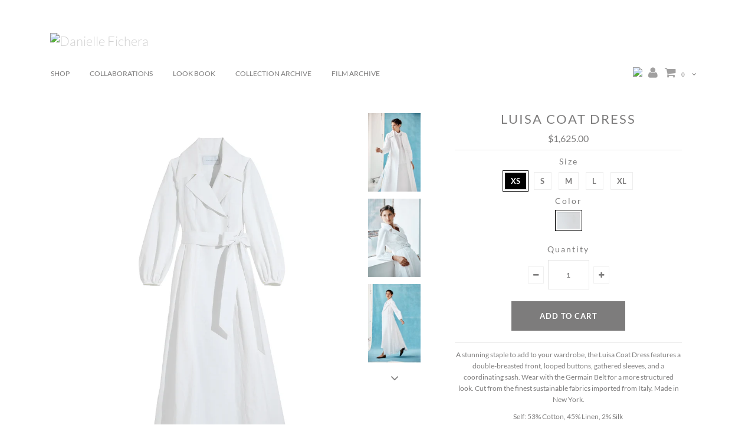

--- FILE ---
content_type: text/html; charset=utf-8
request_url: https://shop.daniellefichera.com/products/luisa-coat-dress
body_size: 24256
content:
<!DOCTYPE html>
<!--[if lt IE 7 ]><html class="ie ie6" lang="en"> <![endif]-->
<!--[if IE 7 ]><html class="ie ie7" lang="en"> <![endif]-->
<!--[if IE 8 ]><html class="ie ie8" lang="en"> <![endif]-->
<!--[if (gte IE 9)|!(IE)]><!--><html lang="en"> <!--<![endif]-->
<head>
 
<meta charset="utf-8" />

  <!-- Basic Page Needs
================================================== -->

  <title>
    Luisa Coat Dress &ndash; Danielle Fichera
  </title>
  
  <meta name="description" content="A stunning staple to add to your wardrobe, the Luisa Coat Dress features a double-breasted front, looped buttons, gathered sleeves, and a coordinating sash. Wear with the Germain Belt for a more structured look. Cut from the finest sustainable fabrics imported from Italy. Made in New York. Self: 53% Cotton, 45% Linen, " />
  
  <link rel="canonical" href="https://shop.daniellefichera.com/products/luisa-coat-dress" />


  <!-- CSS
================================================== -->

  
  











  <link href='//fonts.googleapis.com/css?family=Lato:300,400,700' rel='stylesheet' type='text/css'>
  


   


 


  


  


     


  








    


 


   


  <link href='//fonts.googleapis.com/css?family=Raleway:400,300,700' rel='stylesheet' type='text/css'>
 


  


 


 


 


  <link href="//shop.daniellefichera.com/cdn/shop/t/2/assets/stylesheet.css?v=38727109554001597461762112673" rel="stylesheet" type="text/css" media="all" />
  <link href="//shop.daniellefichera.com/cdn/shop/t/2/assets/custom.css?v=181123228892060774481757538407" rel="stylesheet" type="text/css" media="all" />
  <link href="//shop.daniellefichera.com/cdn/shop/t/2/assets/font-awesome.css?v=56740405129602268521467919690" rel="stylesheet" type="text/css" media="all" />
  <link href="//shop.daniellefichera.com/cdn/shop/t/2/assets/queries.css?v=74006657409444117041467919703" rel="stylesheet" type="text/css" media="all" />
    <link href="//shop.daniellefichera.com/cdn/shop/t/2/assets/style.css?v=111603181540343972631684511553" rel="stylesheet" type="text/css" media="all" />


  <!--[if IE 8 ]><link href="//shop.daniellefichera.com/cdn/shop/t/2/assets/ie8.css?v=125518787456883702441468437103" rel="stylesheet" type="text/css" media="all" /><![endif]-->

  <!--[if IE 7]>
<link href="//shop.daniellefichera.com/cdn/shop/t/2/assets/font-awesome-ie7.css?v=111952797986497000111467919689" rel="stylesheet" type="text/css" media="all" />
<![endif]-->

  <!-- JS
================================================== -->


  <script type="text/javascript" src="//ajax.googleapis.com/ajax/libs/jquery/1.9.1/jquery.min.js"></script>

  <script src="//shop.daniellefichera.com/cdn/shop/t/2/assets/theme.js?v=138092500205031982731607527088" type="text/javascript"></script> 
  <script src="//shop.daniellefichera.com/cdn/shop/t/2/assets/new-option-selection.js?v=102741404585879999851555398284" type="text/javascript"></script>  
  <script src="//shop.daniellefichera.com/cdn/shop/t/2/assets/jquery.cookie.js?v=17828251530371303061467919692" type="text/javascript"></script>
  <script src="//shop.daniellefichera.com/cdn/shop/t/2/assets/handlebars.js?v=145461055731307658311467919691" type="text/javascript"></script>
  <script src="//shop.daniellefichera.com/cdn/shop/t/2/assets/api.js?v=108513540937963795951467919687" type="text/javascript"></script>  
  <script src="//shop.daniellefichera.com/cdn/shop/t/2/assets/select.js?v=124355935656497722461555500327" type="text/javascript"></script>  
  <script src="//shop.daniellefichera.com/cdn/shop/t/2/assets/jquery.easing.1.3.js?v=27577153982462368941467919692" type="text/javascript"></script>
  <script src="//shop.daniellefichera.com/cdn/shop/t/2/assets/jquery.placeholder.js?v=150477182848718828971467919693" type="text/javascript"></script>  
  <script src="//shop.daniellefichera.com/cdn/shop/t/2/assets/modernizr.custom.js?v=45854973270124725641467919694" type="text/javascript"></script>
  <script src="//shop.daniellefichera.com/cdn/shop/t/2/assets/jquery.fancybox.js?v=13380858321439152031467919692" type="text/javascript"></script>
  <script src="//shop.daniellefichera.com/cdn/shop/t/2/assets/jquery.mousewheel-3.0.6.pack.js?v=51647933063221024201467919693" type="text/javascript"></script>  
  <script src="//shop.daniellefichera.com/cdn/shop/t/2/assets/jquery.dlmenu.js?v=175695220458763725611467919692" type="text/javascript"></script>  
  <script src="//shop.daniellefichera.com/cdn/shop/t/2/assets/jquery.flexslider.js?v=105616106368215232771467919693" type="text/javascript"></script>
  <script src="//shop.daniellefichera.com/cdn/shop/t/2/assets/wow.js?v=69792710777446479561467919697" type="text/javascript"></script>

  <script>
    new WOW().init();
  </script>
<script type='text/javascript'>
window.__wtw_lucky_site_id = ;

(function() {
var wa = document.createElement('script'); wa.type = 'text/javascript'; wa.async = true;
wa.src = 'https://d10lpsik1i8c69.cloudfront.net/w.js';
var s = document.getElementsByTagName('script')[0]; s.parentNode.insertBefore(wa, s);
})();
</script>
  

  
  <script src="//shop.daniellefichera.com/cdn/shop/t/2/assets/jquery.bxslider.js?v=120978460450183920691467919691" type="text/javascript"></script>
  <script src="//shop.daniellefichera.com/cdn/shop/t/2/assets/jquery.elevateZoom-2.5.5.min.js?v=44667287051798421191467919692" type="text/javascript"></script>
  
  


  <!--[if lt IE 9]>
<script src="//html5shim.googlecode.com/svn/trunk/html5.js"></script>
<![endif]-->

  <meta name="viewport" content="width=device-width, initial-scale=1, maximum-scale=1">

  <!-- Favicons
================================================== -->

  <link rel="shortcut icon" href="//shop.daniellefichera.com/cdn/shop/t/2/assets/favicon.png?v=80196633581788882731612406511">

  

  

  <script>window.performance && window.performance.mark && window.performance.mark('shopify.content_for_header.start');</script><meta name="google-site-verification" content="ExVBOfc157AXO6HL7zMOsIoxuoZeD3O3smW1q7meGnQ">
<meta id="shopify-digital-wallet" name="shopify-digital-wallet" content="/13763667/digital_wallets/dialog">
<meta name="shopify-checkout-api-token" content="409f3643d0898e4948835aca74cf4dff">
<link rel="alternate" type="application/json+oembed" href="https://shop.daniellefichera.com/products/luisa-coat-dress.oembed">
<script async="async" src="/checkouts/internal/preloads.js?locale=en-US"></script>
<link rel="preconnect" href="https://shop.app" crossorigin="anonymous">
<script async="async" src="https://shop.app/checkouts/internal/preloads.js?locale=en-US&shop_id=13763667" crossorigin="anonymous"></script>
<script id="shopify-features" type="application/json">{"accessToken":"409f3643d0898e4948835aca74cf4dff","betas":["rich-media-storefront-analytics"],"domain":"shop.daniellefichera.com","predictiveSearch":true,"shopId":13763667,"locale":"en"}</script>
<script>var Shopify = Shopify || {};
Shopify.shop = "liv-and-laf.myshopify.com";
Shopify.locale = "en";
Shopify.currency = {"active":"USD","rate":"1.0"};
Shopify.country = "US";
Shopify.theme = {"name":"Testament","id":137029958,"schema_name":null,"schema_version":null,"theme_store_id":623,"role":"main"};
Shopify.theme.handle = "null";
Shopify.theme.style = {"id":null,"handle":null};
Shopify.cdnHost = "shop.daniellefichera.com/cdn";
Shopify.routes = Shopify.routes || {};
Shopify.routes.root = "/";</script>
<script type="module">!function(o){(o.Shopify=o.Shopify||{}).modules=!0}(window);</script>
<script>!function(o){function n(){var o=[];function n(){o.push(Array.prototype.slice.apply(arguments))}return n.q=o,n}var t=o.Shopify=o.Shopify||{};t.loadFeatures=n(),t.autoloadFeatures=n()}(window);</script>
<script>
  window.ShopifyPay = window.ShopifyPay || {};
  window.ShopifyPay.apiHost = "shop.app\/pay";
  window.ShopifyPay.redirectState = null;
</script>
<script id="shop-js-analytics" type="application/json">{"pageType":"product"}</script>
<script defer="defer" async type="module" src="//shop.daniellefichera.com/cdn/shopifycloud/shop-js/modules/v2/client.init-shop-cart-sync_C5BV16lS.en.esm.js"></script>
<script defer="defer" async type="module" src="//shop.daniellefichera.com/cdn/shopifycloud/shop-js/modules/v2/chunk.common_CygWptCX.esm.js"></script>
<script type="module">
  await import("//shop.daniellefichera.com/cdn/shopifycloud/shop-js/modules/v2/client.init-shop-cart-sync_C5BV16lS.en.esm.js");
await import("//shop.daniellefichera.com/cdn/shopifycloud/shop-js/modules/v2/chunk.common_CygWptCX.esm.js");

  window.Shopify.SignInWithShop?.initShopCartSync?.({"fedCMEnabled":true,"windoidEnabled":true});

</script>
<script>
  window.Shopify = window.Shopify || {};
  if (!window.Shopify.featureAssets) window.Shopify.featureAssets = {};
  window.Shopify.featureAssets['shop-js'] = {"shop-cart-sync":["modules/v2/client.shop-cart-sync_ZFArdW7E.en.esm.js","modules/v2/chunk.common_CygWptCX.esm.js"],"init-fed-cm":["modules/v2/client.init-fed-cm_CmiC4vf6.en.esm.js","modules/v2/chunk.common_CygWptCX.esm.js"],"shop-button":["modules/v2/client.shop-button_tlx5R9nI.en.esm.js","modules/v2/chunk.common_CygWptCX.esm.js"],"shop-cash-offers":["modules/v2/client.shop-cash-offers_DOA2yAJr.en.esm.js","modules/v2/chunk.common_CygWptCX.esm.js","modules/v2/chunk.modal_D71HUcav.esm.js"],"init-windoid":["modules/v2/client.init-windoid_sURxWdc1.en.esm.js","modules/v2/chunk.common_CygWptCX.esm.js"],"shop-toast-manager":["modules/v2/client.shop-toast-manager_ClPi3nE9.en.esm.js","modules/v2/chunk.common_CygWptCX.esm.js"],"init-shop-email-lookup-coordinator":["modules/v2/client.init-shop-email-lookup-coordinator_B8hsDcYM.en.esm.js","modules/v2/chunk.common_CygWptCX.esm.js"],"init-shop-cart-sync":["modules/v2/client.init-shop-cart-sync_C5BV16lS.en.esm.js","modules/v2/chunk.common_CygWptCX.esm.js"],"avatar":["modules/v2/client.avatar_BTnouDA3.en.esm.js"],"pay-button":["modules/v2/client.pay-button_FdsNuTd3.en.esm.js","modules/v2/chunk.common_CygWptCX.esm.js"],"init-customer-accounts":["modules/v2/client.init-customer-accounts_DxDtT_ad.en.esm.js","modules/v2/client.shop-login-button_C5VAVYt1.en.esm.js","modules/v2/chunk.common_CygWptCX.esm.js","modules/v2/chunk.modal_D71HUcav.esm.js"],"init-shop-for-new-customer-accounts":["modules/v2/client.init-shop-for-new-customer-accounts_ChsxoAhi.en.esm.js","modules/v2/client.shop-login-button_C5VAVYt1.en.esm.js","modules/v2/chunk.common_CygWptCX.esm.js","modules/v2/chunk.modal_D71HUcav.esm.js"],"shop-login-button":["modules/v2/client.shop-login-button_C5VAVYt1.en.esm.js","modules/v2/chunk.common_CygWptCX.esm.js","modules/v2/chunk.modal_D71HUcav.esm.js"],"init-customer-accounts-sign-up":["modules/v2/client.init-customer-accounts-sign-up_CPSyQ0Tj.en.esm.js","modules/v2/client.shop-login-button_C5VAVYt1.en.esm.js","modules/v2/chunk.common_CygWptCX.esm.js","modules/v2/chunk.modal_D71HUcav.esm.js"],"shop-follow-button":["modules/v2/client.shop-follow-button_Cva4Ekp9.en.esm.js","modules/v2/chunk.common_CygWptCX.esm.js","modules/v2/chunk.modal_D71HUcav.esm.js"],"checkout-modal":["modules/v2/client.checkout-modal_BPM8l0SH.en.esm.js","modules/v2/chunk.common_CygWptCX.esm.js","modules/v2/chunk.modal_D71HUcav.esm.js"],"lead-capture":["modules/v2/client.lead-capture_Bi8yE_yS.en.esm.js","modules/v2/chunk.common_CygWptCX.esm.js","modules/v2/chunk.modal_D71HUcav.esm.js"],"shop-login":["modules/v2/client.shop-login_D6lNrXab.en.esm.js","modules/v2/chunk.common_CygWptCX.esm.js","modules/v2/chunk.modal_D71HUcav.esm.js"],"payment-terms":["modules/v2/client.payment-terms_CZxnsJam.en.esm.js","modules/v2/chunk.common_CygWptCX.esm.js","modules/v2/chunk.modal_D71HUcav.esm.js"]};
</script>
<script>(function() {
  var isLoaded = false;
  function asyncLoad() {
    if (isLoaded) return;
    isLoaded = true;
    var urls = ["https:\/\/d10lpsik1i8c69.cloudfront.net\/w.js?shop=liv-and-laf.myshopify.com","https:\/\/cdn.tabarn.app\/cdn\/automatic-discount\/automatic-discount-v2.min.js?shop=liv-and-laf.myshopify.com","https:\/\/chimpstatic.com\/mcjs-connected\/js\/users\/3f020517d9f0baabefeed67fc\/76dbf9c42170077716fca71ac.js?shop=liv-and-laf.myshopify.com","https:\/\/cdn.hextom.com\/js\/quickannouncementbar.js?shop=liv-and-laf.myshopify.com"];
    for (var i = 0; i < urls.length; i++) {
      var s = document.createElement('script');
      s.type = 'text/javascript';
      s.async = true;
      s.src = urls[i];
      var x = document.getElementsByTagName('script')[0];
      x.parentNode.insertBefore(s, x);
    }
  };
  if(window.attachEvent) {
    window.attachEvent('onload', asyncLoad);
  } else {
    window.addEventListener('load', asyncLoad, false);
  }
})();</script>
<script id="__st">var __st={"a":13763667,"offset":-18000,"reqid":"a7d2cf92-7787-4636-a86d-b9c53c43afec-1768699974","pageurl":"shop.daniellefichera.com\/products\/luisa-coat-dress","u":"1df773b6cd19","p":"product","rtyp":"product","rid":6708458848338};</script>
<script>window.ShopifyPaypalV4VisibilityTracking = true;</script>
<script id="captcha-bootstrap">!function(){'use strict';const t='contact',e='account',n='new_comment',o=[[t,t],['blogs',n],['comments',n],[t,'customer']],c=[[e,'customer_login'],[e,'guest_login'],[e,'recover_customer_password'],[e,'create_customer']],r=t=>t.map((([t,e])=>`form[action*='/${t}']:not([data-nocaptcha='true']) input[name='form_type'][value='${e}']`)).join(','),a=t=>()=>t?[...document.querySelectorAll(t)].map((t=>t.form)):[];function s(){const t=[...o],e=r(t);return a(e)}const i='password',u='form_key',d=['recaptcha-v3-token','g-recaptcha-response','h-captcha-response',i],f=()=>{try{return window.sessionStorage}catch{return}},m='__shopify_v',_=t=>t.elements[u];function p(t,e,n=!1){try{const o=window.sessionStorage,c=JSON.parse(o.getItem(e)),{data:r}=function(t){const{data:e,action:n}=t;return t[m]||n?{data:e,action:n}:{data:t,action:n}}(c);for(const[e,n]of Object.entries(r))t.elements[e]&&(t.elements[e].value=n);n&&o.removeItem(e)}catch(o){console.error('form repopulation failed',{error:o})}}const l='form_type',E='cptcha';function T(t){t.dataset[E]=!0}const w=window,h=w.document,L='Shopify',v='ce_forms',y='captcha';let A=!1;((t,e)=>{const n=(g='f06e6c50-85a8-45c8-87d0-21a2b65856fe',I='https://cdn.shopify.com/shopifycloud/storefront-forms-hcaptcha/ce_storefront_forms_captcha_hcaptcha.v1.5.2.iife.js',D={infoText:'Protected by hCaptcha',privacyText:'Privacy',termsText:'Terms'},(t,e,n)=>{const o=w[L][v],c=o.bindForm;if(c)return c(t,g,e,D).then(n);var r;o.q.push([[t,g,e,D],n]),r=I,A||(h.body.append(Object.assign(h.createElement('script'),{id:'captcha-provider',async:!0,src:r})),A=!0)});var g,I,D;w[L]=w[L]||{},w[L][v]=w[L][v]||{},w[L][v].q=[],w[L][y]=w[L][y]||{},w[L][y].protect=function(t,e){n(t,void 0,e),T(t)},Object.freeze(w[L][y]),function(t,e,n,w,h,L){const[v,y,A,g]=function(t,e,n){const i=e?o:[],u=t?c:[],d=[...i,...u],f=r(d),m=r(i),_=r(d.filter((([t,e])=>n.includes(e))));return[a(f),a(m),a(_),s()]}(w,h,L),I=t=>{const e=t.target;return e instanceof HTMLFormElement?e:e&&e.form},D=t=>v().includes(t);t.addEventListener('submit',(t=>{const e=I(t);if(!e)return;const n=D(e)&&!e.dataset.hcaptchaBound&&!e.dataset.recaptchaBound,o=_(e),c=g().includes(e)&&(!o||!o.value);(n||c)&&t.preventDefault(),c&&!n&&(function(t){try{if(!f())return;!function(t){const e=f();if(!e)return;const n=_(t);if(!n)return;const o=n.value;o&&e.removeItem(o)}(t);const e=Array.from(Array(32),(()=>Math.random().toString(36)[2])).join('');!function(t,e){_(t)||t.append(Object.assign(document.createElement('input'),{type:'hidden',name:u})),t.elements[u].value=e}(t,e),function(t,e){const n=f();if(!n)return;const o=[...t.querySelectorAll(`input[type='${i}']`)].map((({name:t})=>t)),c=[...d,...o],r={};for(const[a,s]of new FormData(t).entries())c.includes(a)||(r[a]=s);n.setItem(e,JSON.stringify({[m]:1,action:t.action,data:r}))}(t,e)}catch(e){console.error('failed to persist form',e)}}(e),e.submit())}));const S=(t,e)=>{t&&!t.dataset[E]&&(n(t,e.some((e=>e===t))),T(t))};for(const o of['focusin','change'])t.addEventListener(o,(t=>{const e=I(t);D(e)&&S(e,y())}));const B=e.get('form_key'),M=e.get(l),P=B&&M;t.addEventListener('DOMContentLoaded',(()=>{const t=y();if(P)for(const e of t)e.elements[l].value===M&&p(e,B);[...new Set([...A(),...v().filter((t=>'true'===t.dataset.shopifyCaptcha))])].forEach((e=>S(e,t)))}))}(h,new URLSearchParams(w.location.search),n,t,e,['guest_login'])})(!0,!0)}();</script>
<script integrity="sha256-4kQ18oKyAcykRKYeNunJcIwy7WH5gtpwJnB7kiuLZ1E=" data-source-attribution="shopify.loadfeatures" defer="defer" src="//shop.daniellefichera.com/cdn/shopifycloud/storefront/assets/storefront/load_feature-a0a9edcb.js" crossorigin="anonymous"></script>
<script crossorigin="anonymous" defer="defer" src="//shop.daniellefichera.com/cdn/shopifycloud/storefront/assets/shopify_pay/storefront-65b4c6d7.js?v=20250812"></script>
<script data-source-attribution="shopify.dynamic_checkout.dynamic.init">var Shopify=Shopify||{};Shopify.PaymentButton=Shopify.PaymentButton||{isStorefrontPortableWallets:!0,init:function(){window.Shopify.PaymentButton.init=function(){};var t=document.createElement("script");t.src="https://shop.daniellefichera.com/cdn/shopifycloud/portable-wallets/latest/portable-wallets.en.js",t.type="module",document.head.appendChild(t)}};
</script>
<script data-source-attribution="shopify.dynamic_checkout.buyer_consent">
  function portableWalletsHideBuyerConsent(e){var t=document.getElementById("shopify-buyer-consent"),n=document.getElementById("shopify-subscription-policy-button");t&&n&&(t.classList.add("hidden"),t.setAttribute("aria-hidden","true"),n.removeEventListener("click",e))}function portableWalletsShowBuyerConsent(e){var t=document.getElementById("shopify-buyer-consent"),n=document.getElementById("shopify-subscription-policy-button");t&&n&&(t.classList.remove("hidden"),t.removeAttribute("aria-hidden"),n.addEventListener("click",e))}window.Shopify?.PaymentButton&&(window.Shopify.PaymentButton.hideBuyerConsent=portableWalletsHideBuyerConsent,window.Shopify.PaymentButton.showBuyerConsent=portableWalletsShowBuyerConsent);
</script>
<script data-source-attribution="shopify.dynamic_checkout.cart.bootstrap">document.addEventListener("DOMContentLoaded",(function(){function t(){return document.querySelector("shopify-accelerated-checkout-cart, shopify-accelerated-checkout")}if(t())Shopify.PaymentButton.init();else{new MutationObserver((function(e,n){t()&&(Shopify.PaymentButton.init(),n.disconnect())})).observe(document.body,{childList:!0,subtree:!0})}}));
</script>
<link id="shopify-accelerated-checkout-styles" rel="stylesheet" media="screen" href="https://shop.daniellefichera.com/cdn/shopifycloud/portable-wallets/latest/accelerated-checkout-backwards-compat.css" crossorigin="anonymous">
<style id="shopify-accelerated-checkout-cart">
        #shopify-buyer-consent {
  margin-top: 1em;
  display: inline-block;
  width: 100%;
}

#shopify-buyer-consent.hidden {
  display: none;
}

#shopify-subscription-policy-button {
  background: none;
  border: none;
  padding: 0;
  text-decoration: underline;
  font-size: inherit;
  cursor: pointer;
}

#shopify-subscription-policy-button::before {
  box-shadow: none;
}

      </style>

<script>window.performance && window.performance.mark && window.performance.mark('shopify.content_for_header.end');</script>


  

  <script type="text/javascript">
    $(window).load(function() {  
      $('.prod-image').matchHeight();

    });
  </script> 

  <link rel="next" href="/next"/>
  <link rel="prev" href="/prev"/>
  
<meta name="p:domain_verify" content="e75843d0acdb5158b65ebb78086b4d33"/>
<!-- BEGIN app block: shopify://apps/ecomposer-builder/blocks/app-embed/a0fc26e1-7741-4773-8b27-39389b4fb4a0 --><!-- DNS Prefetch & Preconnect -->
<link rel="preconnect" href="https://cdn.ecomposer.app" crossorigin>
<link rel="dns-prefetch" href="https://cdn.ecomposer.app">

<link rel="prefetch" href="https://cdn.ecomposer.app/vendors/css/ecom-swiper@11.css" as="style">
<link rel="prefetch" href="https://cdn.ecomposer.app/vendors/js/ecom-swiper@11.0.5.js" as="script">
<link rel="prefetch" href="https://cdn.ecomposer.app/vendors/js/ecom_modal.js" as="script">

<!-- Global CSS --><!--ECOM-EMBED-->
  <style id="ecom-global-css" class="ecom-global-css">/**ECOM-INSERT-CSS**/.ecom-section > div.core__row--columns{max-width: 1200px;padding-top: 2.5%;padding-bottom: 2.5%;}.ecom-column>div.core__column--wrapper{padding: 0px;}div.core__blocks--body>div.ecom-block.elmspace:not(:first-child){margin-top: 20px;}:root{--ecom-global-colors-primary:#ffffff;--ecom-global-colors-secondary:#ffffff;--ecom-global-colors-text:#ffffff;--ecom-global-colors-accent:#ffffff;--ecom-global-typography-h1-font-weight:600;--ecom-global-typography-h1-font-size:72px;--ecom-global-typography-h1-line-height:90px;--ecom-global-typography-h1-letter-spacing:-0.02em;--ecom-global-typography-h2-font-weight:600;--ecom-global-typography-h2-font-size:60px;--ecom-global-typography-h2-line-height:72px;--ecom-global-typography-h2-letter-spacing:-0.02em;--ecom-global-typography-h3-font-weight:600;--ecom-global-typography-h3-font-size:48px;--ecom-global-typography-h3-line-height:60px;--ecom-global-typography-h3-letter-spacing:-0.02em;--ecom-global-typography-h4-font-weight:600;--ecom-global-typography-h4-font-size:36px;--ecom-global-typography-h4-line-height:44px;--ecom-global-typography-h4-letter-spacing:-0.02em;--ecom-global-typography-h5-font-weight:600;--ecom-global-typography-h5-font-size:30px;--ecom-global-typography-h5-line-height:38px;--ecom-global-typography-h6-font-weight:600;--ecom-global-typography-h6-font-size:24px;--ecom-global-typography-h6-line-height:32px;--ecom-global-typography-h7-font-weight:400;--ecom-global-typography-h7-font-size:16px;--ecom-global-typography-h7-line-height:28px;--ecom-global-typography-h7-font-family:Lato;--ecom-global-typography-h7-text-transform:uppercase;--ecom-global-typography-h7-letter-spacing:0px;}</style>
  <!--/ECOM-EMBED--><!-- Custom CSS & JS --><!-- Open Graph Meta Tags for Pages --><!-- Critical Inline Styles -->
<style class="ecom-theme-helper">.ecom-animation{opacity:0}.ecom-animation.animate,.ecom-animation.ecom-animated{opacity:1}.ecom-cart-popup{display:grid;position:fixed;inset:0;z-index:9999999;align-content:center;padding:5px;justify-content:center;align-items:center;justify-items:center}.ecom-cart-popup::before{content:' ';position:absolute;background:#e5e5e5b3;inset:0}.ecom-ajax-loading{cursor:not-allowed;pointer-events:none;opacity:.6}#ecom-toast{visibility:hidden;max-width:50px;height:60px;margin:auto;background-color:#333;color:#fff;text-align:center;border-radius:2px;position:fixed;z-index:1;left:0;right:0;bottom:30px;font-size:17px;display:grid;grid-template-columns:50px auto;align-items:center;justify-content:start;align-content:center;justify-items:start}#ecom-toast.ecom-toast-show{visibility:visible;animation:ecomFadein .5s,ecomExpand .5s .5s,ecomStay 3s 1s,ecomShrink .5s 4s,ecomFadeout .5s 4.5s}#ecom-toast #ecom-toast-icon{width:50px;height:100%;box-sizing:border-box;background-color:#111;color:#fff;padding:5px}#ecom-toast .ecom-toast-icon-svg{width:100%;height:100%;position:relative;vertical-align:middle;margin:auto;text-align:center}#ecom-toast #ecom-toast-desc{color:#fff;padding:16px;overflow:hidden;white-space:nowrap}@media(max-width:768px){#ecom-toast #ecom-toast-desc{white-space:normal;min-width:250px}#ecom-toast{height:auto;min-height:60px}}.ecom__column-full-height{height:100%}@keyframes ecomFadein{from{bottom:0;opacity:0}to{bottom:30px;opacity:1}}@keyframes ecomExpand{from{min-width:50px}to{min-width:var(--ecom-max-width)}}@keyframes ecomStay{from{min-width:var(--ecom-max-width)}to{min-width:var(--ecom-max-width)}}@keyframes ecomShrink{from{min-width:var(--ecom-max-width)}to{min-width:50px}}@keyframes ecomFadeout{from{bottom:30px;opacity:1}to{bottom:60px;opacity:0}}</style>


<!-- EComposer Config Script -->
<script id="ecom-theme-helpers" async>
window.EComposer=window.EComposer||{};(function(){if(!this.configs)this.configs={};this.configs={"custom_code":[],"instagram":null};this.configs.ajax_cart={enable:false};this.customer=false;this.proxy_path='/apps/ecomposer-visual-page-builder';
this.popupScriptUrl='https://cdn.shopify.com/extensions/019b200c-ceec-7ac9-af95-28c32fd62de8/ecomposer-94/assets/ecom_popup.js';
this.routes={domain:'https://shop.daniellefichera.com',root_url:'/',collections_url:'/collections',all_products_collection_url:'/collections/all',cart_url:'/cart',cart_add_url:'/cart/add',cart_change_url:'/cart/change',cart_clear_url:'/cart/clear',cart_update_url:'/cart/update',product_recommendations_url:'/recommendations/products'};
this.queryParams={};
if(window.location.search.length){new URLSearchParams(window.location.search).forEach((value,key)=>{this.queryParams[key]=value})}
this.money_format="${{amount}}";
this.money_with_currency_format="${{amount}} USD";
this.currencyCodeEnabled=null;this.abTestingData = [];this.formatMoney=function(t,e){const r=this.currencyCodeEnabled?this.money_with_currency_format:this.money_format;function a(t,e){return void 0===t?e:t}function o(t,e,r,o){if(e=a(e,2),r=a(r,","),o=a(o,"."),isNaN(t)||null==t)return 0;var n=(t=(t/100).toFixed(e)).split(".");return n[0].replace(/(\d)(?=(\d\d\d)+(?!\d))/g,"$1"+r)+(n[1]?o+n[1]:"")}"string"==typeof t&&(t=t.replace(".",""));var n="",i=/\{\{\s*(\w+)\s*\}\}/,s=e||r;switch(s.match(i)[1]){case"amount":n=o(t,2);break;case"amount_no_decimals":n=o(t,0);break;case"amount_with_comma_separator":n=o(t,2,".",",");break;case"amount_with_space_separator":n=o(t,2," ",",");break;case"amount_with_period_and_space_separator":n=o(t,2," ",".");break;case"amount_no_decimals_with_comma_separator":n=o(t,0,".",",");break;case"amount_no_decimals_with_space_separator":n=o(t,0," ");break;case"amount_with_apostrophe_separator":n=o(t,2,"'",".")}return s.replace(i,n)};
this.resizeImage=function(t,e){try{if(!e||"original"==e||"full"==e||"master"==e)return t;if(-1!==t.indexOf("cdn.shopify.com")||-1!==t.indexOf("/cdn/shop/")){var r=t.match(/\.(jpg|jpeg|gif|png|bmp|bitmap|tiff|tif|webp)((\#[0-9a-z\-]+)?(\?v=.*)?)?$/gim);if(null==r)return null;var a=t.split(r[0]),o=r[0];return a[0]+"_"+e+o}}catch(r){return t}return t};
this.getProduct=function(t){if(!t)return!1;let e=("/"===this.routes.root_url?"":this.routes.root_url)+"/products/"+t+".js?shop="+Shopify.shop;return window.ECOM_LIVE&&(e="/shop/builder/ajax/ecom-proxy/products/"+t+"?shop="+Shopify.shop),window.fetch(e,{headers:{"Content-Type":"application/json"}}).then(t=>t.ok?t.json():false)};
const u=new URLSearchParams(window.location.search);if(u.has("ecom-redirect")){const r=u.get("ecom-redirect");if(r){let d;try{d=decodeURIComponent(r)}catch{return}d=d.trim().replace(/[\r\n\t]/g,"");if(d.length>2e3)return;const p=["javascript:","data:","vbscript:","file:","ftp:","mailto:","tel:","sms:","chrome:","chrome-extension:","moz-extension:","ms-browser-extension:"],l=d.toLowerCase();for(const o of p)if(l.includes(o))return;const x=[/<script/i,/<\/script/i,/javascript:/i,/vbscript:/i,/onload=/i,/onerror=/i,/onclick=/i,/onmouseover=/i,/onfocus=/i,/onblur=/i,/onsubmit=/i,/onchange=/i,/alert\s*\(/i,/confirm\s*\(/i,/prompt\s*\(/i,/document\./i,/window\./i,/eval\s*\(/i];for(const t of x)if(t.test(d))return;if(d.startsWith("/")&&!d.startsWith("//")){if(!/^[a-zA-Z0-9\-._~:/?#[\]@!$&'()*+,;=%]+$/.test(d))return;if(d.includes("../")||d.includes("./"))return;window.location.href=d;return}if(!d.includes("://")&&!d.startsWith("//")){if(!/^[a-zA-Z0-9\-._~:/?#[\]@!$&'()*+,;=%]+$/.test(d))return;if(d.includes("../")||d.includes("./"))return;window.location.href="/"+d;return}let n;try{n=new URL(d)}catch{return}if(!["http:","https:"].includes(n.protocol))return;if(n.port&&(parseInt(n.port)<1||parseInt(n.port)>65535))return;const a=[window.location.hostname];if(a.includes(n.hostname)&&(n.href===d||n.toString()===d))window.location.href=d}}
}).bind(window.EComposer)();
if(window.Shopify&&window.Shopify.designMode&&window.top&&window.top.opener){window.addEventListener("load",function(){window.top.opener.postMessage({action:"ecomposer:loaded"},"*")})}
</script>

<!-- Quickview Script -->
<script id="ecom-theme-quickview" async>
window.EComposer=window.EComposer||{};(function(){this.initQuickview=function(){var enable_qv=false;const qv_wrapper_script=document.querySelector('#ecom-quickview-template-html');if(!qv_wrapper_script)return;const ecom_quickview=document.createElement('div');ecom_quickview.classList.add('ecom-quickview');ecom_quickview.innerHTML=qv_wrapper_script.innerHTML;document.body.prepend(ecom_quickview);const qv_wrapper=ecom_quickview.querySelector('.ecom-quickview__wrapper');const ecomQuickview=function(e){let t=qv_wrapper.querySelector(".ecom-quickview__content-data");if(t){let i=document.createRange().createContextualFragment(e);t.innerHTML="",t.append(i),qv_wrapper.classList.add("ecom-open");let c=new CustomEvent("ecom:quickview:init",{detail:{wrapper:qv_wrapper}});document.dispatchEvent(c),setTimeout(function(){qv_wrapper.classList.add("ecom-display")},500),closeQuickview(t)}},closeQuickview=function(e){let t=qv_wrapper.querySelector(".ecom-quickview__close-btn"),i=qv_wrapper.querySelector(".ecom-quickview__content");function c(t){let o=t.target;do{if(o==i||o&&o.classList&&o.classList.contains("ecom-modal"))return;o=o.parentNode}while(o);o!=i&&(qv_wrapper.classList.add("ecom-remove"),qv_wrapper.classList.remove("ecom-open","ecom-display","ecom-remove"),setTimeout(function(){e.innerHTML=""},300),document.removeEventListener("click",c),document.removeEventListener("keydown",n))}function n(t){(t.isComposing||27===t.keyCode)&&(qv_wrapper.classList.add("ecom-remove"),qv_wrapper.classList.remove("ecom-open","ecom-display","ecom-remove"),setTimeout(function(){e.innerHTML=""},300),document.removeEventListener("keydown",n),document.removeEventListener("click",c))}t&&t.addEventListener("click",function(t){t.preventDefault(),document.removeEventListener("click",c),document.removeEventListener("keydown",n),qv_wrapper.classList.add("ecom-remove"),qv_wrapper.classList.remove("ecom-open","ecom-display","ecom-remove"),setTimeout(function(){e.innerHTML=""},300)}),document.addEventListener("click",c),document.addEventListener("keydown",n)};function quickViewHandler(e){e&&e.preventDefault();let t=this;t.classList&&t.classList.add("ecom-loading");let i=t.classList?t.getAttribute("href"):window.location.pathname;if(i){if(window.location.search.includes("ecom_template_id")){let c=new URLSearchParams(location.search);i=window.location.pathname+"?section_id="+c.get("ecom_template_id")}else i+=(i.includes("?")?"&":"?")+"section_id=ecom-default-template-quickview";fetch(i).then(function(e){return 200==e.status?e.text():window.document.querySelector("#admin-bar-iframe")?(404==e.status?alert("Please create Ecomposer quickview template first!"):alert("Have some problem with quickview!"),t.classList&&t.classList.remove("ecom-loading"),!1):void window.open(new URL(i).pathname,"_blank")}).then(function(e){e&&(ecomQuickview(e),setTimeout(function(){t.classList&&t.classList.remove("ecom-loading")},300))}).catch(function(e){})}}
if(window.location.search.includes('ecom_template_id')){setTimeout(quickViewHandler,1000)}
if(enable_qv){const qv_buttons=document.querySelectorAll('.ecom-product-quickview');if(qv_buttons.length>0){qv_buttons.forEach(function(button,index){button.addEventListener('click',quickViewHandler)})}}
}}).bind(window.EComposer)();
</script>

<!-- Quickview Template -->
<script type="text/template" id="ecom-quickview-template-html">
<div class="ecom-quickview__wrapper ecom-dn"><div class="ecom-quickview__container"><div class="ecom-quickview__content"><div class="ecom-quickview__content-inner"><div class="ecom-quickview__content-data"></div></div><span class="ecom-quickview__close-btn"><svg version="1.1" xmlns="http://www.w3.org/2000/svg" width="32" height="32" viewBox="0 0 32 32"><path d="M10.722 9.969l-0.754 0.754 5.278 5.278-5.253 5.253 0.754 0.754 5.253-5.253 5.253 5.253 0.754-0.754-5.253-5.253 5.278-5.278-0.754-0.754-5.278 5.278z" fill="#000000"></path></svg></span></div></div></div>
</script>

<!-- Quickview Styles -->
<style class="ecom-theme-quickview">.ecom-quickview .ecom-animation{opacity:1}.ecom-quickview__wrapper{opacity:0;display:none;pointer-events:none}.ecom-quickview__wrapper.ecom-open{position:fixed;top:0;left:0;right:0;bottom:0;display:block;pointer-events:auto;z-index:100000;outline:0!important;-webkit-backface-visibility:hidden;opacity:1;transition:all .1s}.ecom-quickview__container{text-align:center;position:absolute;width:100%;height:100%;left:0;top:0;padding:0 8px;box-sizing:border-box;opacity:0;background-color:rgba(0,0,0,.8);transition:opacity .1s}.ecom-quickview__container:before{content:"";display:inline-block;height:100%;vertical-align:middle}.ecom-quickview__wrapper.ecom-display .ecom-quickview__content{visibility:visible;opacity:1;transform:none}.ecom-quickview__content{position:relative;display:inline-block;opacity:0;visibility:hidden;transition:transform .1s,opacity .1s;transform:translateX(-100px)}.ecom-quickview__content-inner{position:relative;display:inline-block;vertical-align:middle;margin:0 auto;text-align:left;z-index:999;overflow-y:auto;max-height:80vh}.ecom-quickview__content-data>.shopify-section{margin:0 auto;max-width:980px;overflow:hidden;position:relative;background-color:#fff;opacity:0}.ecom-quickview__wrapper.ecom-display .ecom-quickview__content-data>.shopify-section{opacity:1;transform:none}.ecom-quickview__wrapper.ecom-display .ecom-quickview__container{opacity:1}.ecom-quickview__wrapper.ecom-remove #shopify-section-ecom-default-template-quickview{opacity:0;transform:translateX(100px)}.ecom-quickview__close-btn{position:fixed!important;top:0;right:0;transform:none;background-color:transparent;color:#000;opacity:0;width:40px;height:40px;transition:.25s;z-index:9999;stroke:#fff}.ecom-quickview__wrapper.ecom-display .ecom-quickview__close-btn{opacity:1}.ecom-quickview__close-btn:hover{cursor:pointer}@media screen and (max-width:1024px){.ecom-quickview__content{position:absolute;inset:0;margin:50px 15px;display:flex}.ecom-quickview__close-btn{right:0}}.ecom-toast-icon-info{display:none}.ecom-toast-error .ecom-toast-icon-info{display:inline!important}.ecom-toast-error .ecom-toast-icon-success{display:none!important}.ecom-toast-icon-success{fill:#fff;width:35px}</style>

<!-- Toast Template -->
<script type="text/template" id="ecom-template-html"><!-- BEGIN app snippet: ecom-toast --><div id="ecom-toast"><div id="ecom-toast-icon"><svg xmlns="http://www.w3.org/2000/svg" class="ecom-toast-icon-svg ecom-toast-icon-info" fill="none" viewBox="0 0 24 24" stroke="currentColor"><path stroke-linecap="round" stroke-linejoin="round" stroke-width="2" d="M13 16h-1v-4h-1m1-4h.01M21 12a9 9 0 11-18 0 9 9 0 0118 0z"/></svg>
<svg class="ecom-toast-icon-svg ecom-toast-icon-success" xmlns="http://www.w3.org/2000/svg" viewBox="0 0 512 512"><path d="M256 8C119 8 8 119 8 256s111 248 248 248 248-111 248-248S393 8 256 8zm0 48c110.5 0 200 89.5 200 200 0 110.5-89.5 200-200 200-110.5 0-200-89.5-200-200 0-110.5 89.5-200 200-200m140.2 130.3l-22.5-22.7c-4.7-4.7-12.3-4.7-17-.1L215.3 303.7l-59.8-60.3c-4.7-4.7-12.3-4.7-17-.1l-22.7 22.5c-4.7 4.7-4.7 12.3-.1 17l90.8 91.5c4.7 4.7 12.3 4.7 17 .1l172.6-171.2c4.7-4.7 4.7-12.3 .1-17z"/></svg>
</div><div id="ecom-toast-desc"></div></div><!-- END app snippet --></script><!-- END app block --><script src="https://cdn.shopify.com/extensions/019b200c-ceec-7ac9-af95-28c32fd62de8/ecomposer-94/assets/ecom.js" type="text/javascript" defer="defer"></script>
<script src="https://cdn.shopify.com/extensions/cfc76123-b24f-4e9a-a1dc-585518796af7/forms-2294/assets/shopify-forms-loader.js" type="text/javascript" defer="defer"></script>
<link href="https://monorail-edge.shopifysvc.com" rel="dns-prefetch">
<script>(function(){if ("sendBeacon" in navigator && "performance" in window) {try {var session_token_from_headers = performance.getEntriesByType('navigation')[0].serverTiming.find(x => x.name == '_s').description;} catch {var session_token_from_headers = undefined;}var session_cookie_matches = document.cookie.match(/_shopify_s=([^;]*)/);var session_token_from_cookie = session_cookie_matches && session_cookie_matches.length === 2 ? session_cookie_matches[1] : "";var session_token = session_token_from_headers || session_token_from_cookie || "";function handle_abandonment_event(e) {var entries = performance.getEntries().filter(function(entry) {return /monorail-edge.shopifysvc.com/.test(entry.name);});if (!window.abandonment_tracked && entries.length === 0) {window.abandonment_tracked = true;var currentMs = Date.now();var navigation_start = performance.timing.navigationStart;var payload = {shop_id: 13763667,url: window.location.href,navigation_start,duration: currentMs - navigation_start,session_token,page_type: "product"};window.navigator.sendBeacon("https://monorail-edge.shopifysvc.com/v1/produce", JSON.stringify({schema_id: "online_store_buyer_site_abandonment/1.1",payload: payload,metadata: {event_created_at_ms: currentMs,event_sent_at_ms: currentMs}}));}}window.addEventListener('pagehide', handle_abandonment_event);}}());</script>
<script id="web-pixels-manager-setup">(function e(e,d,r,n,o){if(void 0===o&&(o={}),!Boolean(null===(a=null===(i=window.Shopify)||void 0===i?void 0:i.analytics)||void 0===a?void 0:a.replayQueue)){var i,a;window.Shopify=window.Shopify||{};var t=window.Shopify;t.analytics=t.analytics||{};var s=t.analytics;s.replayQueue=[],s.publish=function(e,d,r){return s.replayQueue.push([e,d,r]),!0};try{self.performance.mark("wpm:start")}catch(e){}var l=function(){var e={modern:/Edge?\/(1{2}[4-9]|1[2-9]\d|[2-9]\d{2}|\d{4,})\.\d+(\.\d+|)|Firefox\/(1{2}[4-9]|1[2-9]\d|[2-9]\d{2}|\d{4,})\.\d+(\.\d+|)|Chrom(ium|e)\/(9{2}|\d{3,})\.\d+(\.\d+|)|(Maci|X1{2}).+ Version\/(15\.\d+|(1[6-9]|[2-9]\d|\d{3,})\.\d+)([,.]\d+|)( \(\w+\)|)( Mobile\/\w+|) Safari\/|Chrome.+OPR\/(9{2}|\d{3,})\.\d+\.\d+|(CPU[ +]OS|iPhone[ +]OS|CPU[ +]iPhone|CPU IPhone OS|CPU iPad OS)[ +]+(15[._]\d+|(1[6-9]|[2-9]\d|\d{3,})[._]\d+)([._]\d+|)|Android:?[ /-](13[3-9]|1[4-9]\d|[2-9]\d{2}|\d{4,})(\.\d+|)(\.\d+|)|Android.+Firefox\/(13[5-9]|1[4-9]\d|[2-9]\d{2}|\d{4,})\.\d+(\.\d+|)|Android.+Chrom(ium|e)\/(13[3-9]|1[4-9]\d|[2-9]\d{2}|\d{4,})\.\d+(\.\d+|)|SamsungBrowser\/([2-9]\d|\d{3,})\.\d+/,legacy:/Edge?\/(1[6-9]|[2-9]\d|\d{3,})\.\d+(\.\d+|)|Firefox\/(5[4-9]|[6-9]\d|\d{3,})\.\d+(\.\d+|)|Chrom(ium|e)\/(5[1-9]|[6-9]\d|\d{3,})\.\d+(\.\d+|)([\d.]+$|.*Safari\/(?![\d.]+ Edge\/[\d.]+$))|(Maci|X1{2}).+ Version\/(10\.\d+|(1[1-9]|[2-9]\d|\d{3,})\.\d+)([,.]\d+|)( \(\w+\)|)( Mobile\/\w+|) Safari\/|Chrome.+OPR\/(3[89]|[4-9]\d|\d{3,})\.\d+\.\d+|(CPU[ +]OS|iPhone[ +]OS|CPU[ +]iPhone|CPU IPhone OS|CPU iPad OS)[ +]+(10[._]\d+|(1[1-9]|[2-9]\d|\d{3,})[._]\d+)([._]\d+|)|Android:?[ /-](13[3-9]|1[4-9]\d|[2-9]\d{2}|\d{4,})(\.\d+|)(\.\d+|)|Mobile Safari.+OPR\/([89]\d|\d{3,})\.\d+\.\d+|Android.+Firefox\/(13[5-9]|1[4-9]\d|[2-9]\d{2}|\d{4,})\.\d+(\.\d+|)|Android.+Chrom(ium|e)\/(13[3-9]|1[4-9]\d|[2-9]\d{2}|\d{4,})\.\d+(\.\d+|)|Android.+(UC? ?Browser|UCWEB|U3)[ /]?(15\.([5-9]|\d{2,})|(1[6-9]|[2-9]\d|\d{3,})\.\d+)\.\d+|SamsungBrowser\/(5\.\d+|([6-9]|\d{2,})\.\d+)|Android.+MQ{2}Browser\/(14(\.(9|\d{2,})|)|(1[5-9]|[2-9]\d|\d{3,})(\.\d+|))(\.\d+|)|K[Aa][Ii]OS\/(3\.\d+|([4-9]|\d{2,})\.\d+)(\.\d+|)/},d=e.modern,r=e.legacy,n=navigator.userAgent;return n.match(d)?"modern":n.match(r)?"legacy":"unknown"}(),u="modern"===l?"modern":"legacy",c=(null!=n?n:{modern:"",legacy:""})[u],f=function(e){return[e.baseUrl,"/wpm","/b",e.hashVersion,"modern"===e.buildTarget?"m":"l",".js"].join("")}({baseUrl:d,hashVersion:r,buildTarget:u}),m=function(e){var d=e.version,r=e.bundleTarget,n=e.surface,o=e.pageUrl,i=e.monorailEndpoint;return{emit:function(e){var a=e.status,t=e.errorMsg,s=(new Date).getTime(),l=JSON.stringify({metadata:{event_sent_at_ms:s},events:[{schema_id:"web_pixels_manager_load/3.1",payload:{version:d,bundle_target:r,page_url:o,status:a,surface:n,error_msg:t},metadata:{event_created_at_ms:s}}]});if(!i)return console&&console.warn&&console.warn("[Web Pixels Manager] No Monorail endpoint provided, skipping logging."),!1;try{return self.navigator.sendBeacon.bind(self.navigator)(i,l)}catch(e){}var u=new XMLHttpRequest;try{return u.open("POST",i,!0),u.setRequestHeader("Content-Type","text/plain"),u.send(l),!0}catch(e){return console&&console.warn&&console.warn("[Web Pixels Manager] Got an unhandled error while logging to Monorail."),!1}}}}({version:r,bundleTarget:l,surface:e.surface,pageUrl:self.location.href,monorailEndpoint:e.monorailEndpoint});try{o.browserTarget=l,function(e){var d=e.src,r=e.async,n=void 0===r||r,o=e.onload,i=e.onerror,a=e.sri,t=e.scriptDataAttributes,s=void 0===t?{}:t,l=document.createElement("script"),u=document.querySelector("head"),c=document.querySelector("body");if(l.async=n,l.src=d,a&&(l.integrity=a,l.crossOrigin="anonymous"),s)for(var f in s)if(Object.prototype.hasOwnProperty.call(s,f))try{l.dataset[f]=s[f]}catch(e){}if(o&&l.addEventListener("load",o),i&&l.addEventListener("error",i),u)u.appendChild(l);else{if(!c)throw new Error("Did not find a head or body element to append the script");c.appendChild(l)}}({src:f,async:!0,onload:function(){if(!function(){var e,d;return Boolean(null===(d=null===(e=window.Shopify)||void 0===e?void 0:e.analytics)||void 0===d?void 0:d.initialized)}()){var d=window.webPixelsManager.init(e)||void 0;if(d){var r=window.Shopify.analytics;r.replayQueue.forEach((function(e){var r=e[0],n=e[1],o=e[2];d.publishCustomEvent(r,n,o)})),r.replayQueue=[],r.publish=d.publishCustomEvent,r.visitor=d.visitor,r.initialized=!0}}},onerror:function(){return m.emit({status:"failed",errorMsg:"".concat(f," has failed to load")})},sri:function(e){var d=/^sha384-[A-Za-z0-9+/=]+$/;return"string"==typeof e&&d.test(e)}(c)?c:"",scriptDataAttributes:o}),m.emit({status:"loading"})}catch(e){m.emit({status:"failed",errorMsg:(null==e?void 0:e.message)||"Unknown error"})}}})({shopId: 13763667,storefrontBaseUrl: "https://shop.daniellefichera.com",extensionsBaseUrl: "https://extensions.shopifycdn.com/cdn/shopifycloud/web-pixels-manager",monorailEndpoint: "https://monorail-edge.shopifysvc.com/unstable/produce_batch",surface: "storefront-renderer",enabledBetaFlags: ["2dca8a86"],webPixelsConfigList: [{"id":"340230226","configuration":"{\"config\":\"{\\\"pixel_id\\\":\\\"AW-603811568\\\",\\\"target_country\\\":\\\"US\\\",\\\"gtag_events\\\":[{\\\"type\\\":\\\"search\\\",\\\"action_label\\\":\\\"AW-603811568\\\/HxtJCI69od4BEPDd9Z8C\\\"},{\\\"type\\\":\\\"begin_checkout\\\",\\\"action_label\\\":\\\"AW-603811568\\\/hcePCIu9od4BEPDd9Z8C\\\"},{\\\"type\\\":\\\"view_item\\\",\\\"action_label\\\":[\\\"AW-603811568\\\/dG1_CIW9od4BEPDd9Z8C\\\",\\\"MC-K97V4GQXCP\\\"]},{\\\"type\\\":\\\"purchase\\\",\\\"action_label\\\":[\\\"AW-603811568\\\/8lsWCI-7od4BEPDd9Z8C\\\",\\\"MC-K97V4GQXCP\\\"]},{\\\"type\\\":\\\"page_view\\\",\\\"action_label\\\":[\\\"AW-603811568\\\/EjfuCIy7od4BEPDd9Z8C\\\",\\\"MC-K97V4GQXCP\\\"]},{\\\"type\\\":\\\"add_payment_info\\\",\\\"action_label\\\":\\\"AW-603811568\\\/kap5CIm-od4BEPDd9Z8C\\\"},{\\\"type\\\":\\\"add_to_cart\\\",\\\"action_label\\\":\\\"AW-603811568\\\/R9asCIi9od4BEPDd9Z8C\\\"}],\\\"enable_monitoring_mode\\\":false}\"}","eventPayloadVersion":"v1","runtimeContext":"OPEN","scriptVersion":"b2a88bafab3e21179ed38636efcd8a93","type":"APP","apiClientId":1780363,"privacyPurposes":[],"dataSharingAdjustments":{"protectedCustomerApprovalScopes":["read_customer_address","read_customer_email","read_customer_name","read_customer_personal_data","read_customer_phone"]}},{"id":"96665682","configuration":"{\"pixel_id\":\"1451870081863564\",\"pixel_type\":\"facebook_pixel\",\"metaapp_system_user_token\":\"-\"}","eventPayloadVersion":"v1","runtimeContext":"OPEN","scriptVersion":"ca16bc87fe92b6042fbaa3acc2fbdaa6","type":"APP","apiClientId":2329312,"privacyPurposes":["ANALYTICS","MARKETING","SALE_OF_DATA"],"dataSharingAdjustments":{"protectedCustomerApprovalScopes":["read_customer_address","read_customer_email","read_customer_name","read_customer_personal_data","read_customer_phone"]}},{"id":"39288914","configuration":"{\"tagID\":\"2612716633753\"}","eventPayloadVersion":"v1","runtimeContext":"STRICT","scriptVersion":"18031546ee651571ed29edbe71a3550b","type":"APP","apiClientId":3009811,"privacyPurposes":["ANALYTICS","MARKETING","SALE_OF_DATA"],"dataSharingAdjustments":{"protectedCustomerApprovalScopes":["read_customer_address","read_customer_email","read_customer_name","read_customer_personal_data","read_customer_phone"]}},{"id":"90996818","eventPayloadVersion":"v1","runtimeContext":"LAX","scriptVersion":"1","type":"CUSTOM","privacyPurposes":["ANALYTICS"],"name":"Google Analytics tag (migrated)"},{"id":"shopify-app-pixel","configuration":"{}","eventPayloadVersion":"v1","runtimeContext":"STRICT","scriptVersion":"0450","apiClientId":"shopify-pixel","type":"APP","privacyPurposes":["ANALYTICS","MARKETING"]},{"id":"shopify-custom-pixel","eventPayloadVersion":"v1","runtimeContext":"LAX","scriptVersion":"0450","apiClientId":"shopify-pixel","type":"CUSTOM","privacyPurposes":["ANALYTICS","MARKETING"]}],isMerchantRequest: false,initData: {"shop":{"name":"Danielle Fichera","paymentSettings":{"currencyCode":"USD"},"myshopifyDomain":"liv-and-laf.myshopify.com","countryCode":"US","storefrontUrl":"https:\/\/shop.daniellefichera.com"},"customer":null,"cart":null,"checkout":null,"productVariants":[{"price":{"amount":1625.0,"currencyCode":"USD"},"product":{"title":"Luisa Coat Dress","vendor":"Danielle Fichera","id":"6708458848338","untranslatedTitle":"Luisa Coat Dress","url":"\/products\/luisa-coat-dress","type":"Coat Dress"},"id":"39573706473554","image":{"src":"\/\/shop.daniellefichera.com\/cdn\/shop\/products\/2022-Flats_0044_LuisaCoat-Front.jpg?v=1631076072"},"sku":"DFS20-D109-CLD-CL-P-XS","title":"XS \/ Cloud","untranslatedTitle":"XS \/ Cloud"},{"price":{"amount":1625.0,"currencyCode":"USD"},"product":{"title":"Luisa Coat Dress","vendor":"Danielle Fichera","id":"6708458848338","untranslatedTitle":"Luisa Coat Dress","url":"\/products\/luisa-coat-dress","type":"Coat Dress"},"id":"39573706506322","image":{"src":"\/\/shop.daniellefichera.com\/cdn\/shop\/products\/2022-Flats_0044_LuisaCoat-Front.jpg?v=1631076072"},"sku":"DFS20-D109-CLD-CL-P-S","title":"S \/ Cloud","untranslatedTitle":"S \/ Cloud"},{"price":{"amount":1625.0,"currencyCode":"USD"},"product":{"title":"Luisa Coat Dress","vendor":"Danielle Fichera","id":"6708458848338","untranslatedTitle":"Luisa Coat Dress","url":"\/products\/luisa-coat-dress","type":"Coat Dress"},"id":"39573706539090","image":{"src":"\/\/shop.daniellefichera.com\/cdn\/shop\/products\/2022-Flats_0044_LuisaCoat-Front.jpg?v=1631076072"},"sku":"DFS20-D109-CLD-CL-P-M","title":"M \/ Cloud","untranslatedTitle":"M \/ Cloud"},{"price":{"amount":1625.0,"currencyCode":"USD"},"product":{"title":"Luisa Coat Dress","vendor":"Danielle Fichera","id":"6708458848338","untranslatedTitle":"Luisa Coat Dress","url":"\/products\/luisa-coat-dress","type":"Coat Dress"},"id":"39573706571858","image":{"src":"\/\/shop.daniellefichera.com\/cdn\/shop\/products\/2022-Flats_0044_LuisaCoat-Front.jpg?v=1631076072"},"sku":"DFS20-D109-CLD-CL-P-L","title":"L \/ Cloud","untranslatedTitle":"L \/ Cloud"},{"price":{"amount":1625.0,"currencyCode":"USD"},"product":{"title":"Luisa Coat Dress","vendor":"Danielle Fichera","id":"6708458848338","untranslatedTitle":"Luisa Coat Dress","url":"\/products\/luisa-coat-dress","type":"Coat Dress"},"id":"39573706604626","image":{"src":"\/\/shop.daniellefichera.com\/cdn\/shop\/products\/2022-Flats_0044_LuisaCoat-Front.jpg?v=1631076072"},"sku":"DFS20-D109-CLD-CL-P-XL","title":"XL \/ Cloud","untranslatedTitle":"XL \/ Cloud"}],"purchasingCompany":null},},"https://shop.daniellefichera.com/cdn","fcfee988w5aeb613cpc8e4bc33m6693e112",{"modern":"","legacy":""},{"shopId":"13763667","storefrontBaseUrl":"https:\/\/shop.daniellefichera.com","extensionBaseUrl":"https:\/\/extensions.shopifycdn.com\/cdn\/shopifycloud\/web-pixels-manager","surface":"storefront-renderer","enabledBetaFlags":"[\"2dca8a86\"]","isMerchantRequest":"false","hashVersion":"fcfee988w5aeb613cpc8e4bc33m6693e112","publish":"custom","events":"[[\"page_viewed\",{}],[\"product_viewed\",{\"productVariant\":{\"price\":{\"amount\":1625.0,\"currencyCode\":\"USD\"},\"product\":{\"title\":\"Luisa Coat Dress\",\"vendor\":\"Danielle Fichera\",\"id\":\"6708458848338\",\"untranslatedTitle\":\"Luisa Coat Dress\",\"url\":\"\/products\/luisa-coat-dress\",\"type\":\"Coat Dress\"},\"id\":\"39573706473554\",\"image\":{\"src\":\"\/\/shop.daniellefichera.com\/cdn\/shop\/products\/2022-Flats_0044_LuisaCoat-Front.jpg?v=1631076072\"},\"sku\":\"DFS20-D109-CLD-CL-P-XS\",\"title\":\"XS \/ Cloud\",\"untranslatedTitle\":\"XS \/ Cloud\"}}]]"});</script><script>
  window.ShopifyAnalytics = window.ShopifyAnalytics || {};
  window.ShopifyAnalytics.meta = window.ShopifyAnalytics.meta || {};
  window.ShopifyAnalytics.meta.currency = 'USD';
  var meta = {"product":{"id":6708458848338,"gid":"gid:\/\/shopify\/Product\/6708458848338","vendor":"Danielle Fichera","type":"Coat Dress","handle":"luisa-coat-dress","variants":[{"id":39573706473554,"price":162500,"name":"Luisa Coat Dress - XS \/ Cloud","public_title":"XS \/ Cloud","sku":"DFS20-D109-CLD-CL-P-XS"},{"id":39573706506322,"price":162500,"name":"Luisa Coat Dress - S \/ Cloud","public_title":"S \/ Cloud","sku":"DFS20-D109-CLD-CL-P-S"},{"id":39573706539090,"price":162500,"name":"Luisa Coat Dress - M \/ Cloud","public_title":"M \/ Cloud","sku":"DFS20-D109-CLD-CL-P-M"},{"id":39573706571858,"price":162500,"name":"Luisa Coat Dress - L \/ Cloud","public_title":"L \/ Cloud","sku":"DFS20-D109-CLD-CL-P-L"},{"id":39573706604626,"price":162500,"name":"Luisa Coat Dress - XL \/ Cloud","public_title":"XL \/ Cloud","sku":"DFS20-D109-CLD-CL-P-XL"}],"remote":false},"page":{"pageType":"product","resourceType":"product","resourceId":6708458848338,"requestId":"a7d2cf92-7787-4636-a86d-b9c53c43afec-1768699974"}};
  for (var attr in meta) {
    window.ShopifyAnalytics.meta[attr] = meta[attr];
  }
</script>
<script class="analytics">
  (function () {
    var customDocumentWrite = function(content) {
      var jquery = null;

      if (window.jQuery) {
        jquery = window.jQuery;
      } else if (window.Checkout && window.Checkout.$) {
        jquery = window.Checkout.$;
      }

      if (jquery) {
        jquery('body').append(content);
      }
    };

    var hasLoggedConversion = function(token) {
      if (token) {
        return document.cookie.indexOf('loggedConversion=' + token) !== -1;
      }
      return false;
    }

    var setCookieIfConversion = function(token) {
      if (token) {
        var twoMonthsFromNow = new Date(Date.now());
        twoMonthsFromNow.setMonth(twoMonthsFromNow.getMonth() + 2);

        document.cookie = 'loggedConversion=' + token + '; expires=' + twoMonthsFromNow;
      }
    }

    var trekkie = window.ShopifyAnalytics.lib = window.trekkie = window.trekkie || [];
    if (trekkie.integrations) {
      return;
    }
    trekkie.methods = [
      'identify',
      'page',
      'ready',
      'track',
      'trackForm',
      'trackLink'
    ];
    trekkie.factory = function(method) {
      return function() {
        var args = Array.prototype.slice.call(arguments);
        args.unshift(method);
        trekkie.push(args);
        return trekkie;
      };
    };
    for (var i = 0; i < trekkie.methods.length; i++) {
      var key = trekkie.methods[i];
      trekkie[key] = trekkie.factory(key);
    }
    trekkie.load = function(config) {
      trekkie.config = config || {};
      trekkie.config.initialDocumentCookie = document.cookie;
      var first = document.getElementsByTagName('script')[0];
      var script = document.createElement('script');
      script.type = 'text/javascript';
      script.onerror = function(e) {
        var scriptFallback = document.createElement('script');
        scriptFallback.type = 'text/javascript';
        scriptFallback.onerror = function(error) {
                var Monorail = {
      produce: function produce(monorailDomain, schemaId, payload) {
        var currentMs = new Date().getTime();
        var event = {
          schema_id: schemaId,
          payload: payload,
          metadata: {
            event_created_at_ms: currentMs,
            event_sent_at_ms: currentMs
          }
        };
        return Monorail.sendRequest("https://" + monorailDomain + "/v1/produce", JSON.stringify(event));
      },
      sendRequest: function sendRequest(endpointUrl, payload) {
        // Try the sendBeacon API
        if (window && window.navigator && typeof window.navigator.sendBeacon === 'function' && typeof window.Blob === 'function' && !Monorail.isIos12()) {
          var blobData = new window.Blob([payload], {
            type: 'text/plain'
          });

          if (window.navigator.sendBeacon(endpointUrl, blobData)) {
            return true;
          } // sendBeacon was not successful

        } // XHR beacon

        var xhr = new XMLHttpRequest();

        try {
          xhr.open('POST', endpointUrl);
          xhr.setRequestHeader('Content-Type', 'text/plain');
          xhr.send(payload);
        } catch (e) {
          console.log(e);
        }

        return false;
      },
      isIos12: function isIos12() {
        return window.navigator.userAgent.lastIndexOf('iPhone; CPU iPhone OS 12_') !== -1 || window.navigator.userAgent.lastIndexOf('iPad; CPU OS 12_') !== -1;
      }
    };
    Monorail.produce('monorail-edge.shopifysvc.com',
      'trekkie_storefront_load_errors/1.1',
      {shop_id: 13763667,
      theme_id: 137029958,
      app_name: "storefront",
      context_url: window.location.href,
      source_url: "//shop.daniellefichera.com/cdn/s/trekkie.storefront.cd680fe47e6c39ca5d5df5f0a32d569bc48c0f27.min.js"});

        };
        scriptFallback.async = true;
        scriptFallback.src = '//shop.daniellefichera.com/cdn/s/trekkie.storefront.cd680fe47e6c39ca5d5df5f0a32d569bc48c0f27.min.js';
        first.parentNode.insertBefore(scriptFallback, first);
      };
      script.async = true;
      script.src = '//shop.daniellefichera.com/cdn/s/trekkie.storefront.cd680fe47e6c39ca5d5df5f0a32d569bc48c0f27.min.js';
      first.parentNode.insertBefore(script, first);
    };
    trekkie.load(
      {"Trekkie":{"appName":"storefront","development":false,"defaultAttributes":{"shopId":13763667,"isMerchantRequest":null,"themeId":137029958,"themeCityHash":"16186816941993921972","contentLanguage":"en","currency":"USD","eventMetadataId":"6078927a-b3f6-4c90-b05c-db368ad411dc"},"isServerSideCookieWritingEnabled":true,"monorailRegion":"shop_domain","enabledBetaFlags":["65f19447"]},"Session Attribution":{},"S2S":{"facebookCapiEnabled":true,"source":"trekkie-storefront-renderer","apiClientId":580111}}
    );

    var loaded = false;
    trekkie.ready(function() {
      if (loaded) return;
      loaded = true;

      window.ShopifyAnalytics.lib = window.trekkie;

      var originalDocumentWrite = document.write;
      document.write = customDocumentWrite;
      try { window.ShopifyAnalytics.merchantGoogleAnalytics.call(this); } catch(error) {};
      document.write = originalDocumentWrite;

      window.ShopifyAnalytics.lib.page(null,{"pageType":"product","resourceType":"product","resourceId":6708458848338,"requestId":"a7d2cf92-7787-4636-a86d-b9c53c43afec-1768699974","shopifyEmitted":true});

      var match = window.location.pathname.match(/checkouts\/(.+)\/(thank_you|post_purchase)/)
      var token = match? match[1]: undefined;
      if (!hasLoggedConversion(token)) {
        setCookieIfConversion(token);
        window.ShopifyAnalytics.lib.track("Viewed Product",{"currency":"USD","variantId":39573706473554,"productId":6708458848338,"productGid":"gid:\/\/shopify\/Product\/6708458848338","name":"Luisa Coat Dress - XS \/ Cloud","price":"1625.00","sku":"DFS20-D109-CLD-CL-P-XS","brand":"Danielle Fichera","variant":"XS \/ Cloud","category":"Coat Dress","nonInteraction":true,"remote":false},undefined,undefined,{"shopifyEmitted":true});
      window.ShopifyAnalytics.lib.track("monorail:\/\/trekkie_storefront_viewed_product\/1.1",{"currency":"USD","variantId":39573706473554,"productId":6708458848338,"productGid":"gid:\/\/shopify\/Product\/6708458848338","name":"Luisa Coat Dress - XS \/ Cloud","price":"1625.00","sku":"DFS20-D109-CLD-CL-P-XS","brand":"Danielle Fichera","variant":"XS \/ Cloud","category":"Coat Dress","nonInteraction":true,"remote":false,"referer":"https:\/\/shop.daniellefichera.com\/products\/luisa-coat-dress"});
      }
    });


        var eventsListenerScript = document.createElement('script');
        eventsListenerScript.async = true;
        eventsListenerScript.src = "//shop.daniellefichera.com/cdn/shopifycloud/storefront/assets/shop_events_listener-3da45d37.js";
        document.getElementsByTagName('head')[0].appendChild(eventsListenerScript);

})();</script>
  <script>
  if (!window.ga || (window.ga && typeof window.ga !== 'function')) {
    window.ga = function ga() {
      (window.ga.q = window.ga.q || []).push(arguments);
      if (window.Shopify && window.Shopify.analytics && typeof window.Shopify.analytics.publish === 'function') {
        window.Shopify.analytics.publish("ga_stub_called", {}, {sendTo: "google_osp_migration"});
      }
      console.error("Shopify's Google Analytics stub called with:", Array.from(arguments), "\nSee https://help.shopify.com/manual/promoting-marketing/pixels/pixel-migration#google for more information.");
    };
    if (window.Shopify && window.Shopify.analytics && typeof window.Shopify.analytics.publish === 'function') {
      window.Shopify.analytics.publish("ga_stub_initialized", {}, {sendTo: "google_osp_migration"});
    }
  }
</script>
<script
  defer
  src="https://shop.daniellefichera.com/cdn/shopifycloud/perf-kit/shopify-perf-kit-3.0.4.min.js"
  data-application="storefront-renderer"
  data-shop-id="13763667"
  data-render-region="gcp-us-central1"
  data-page-type="product"
  data-theme-instance-id="137029958"
  data-theme-name=""
  data-theme-version=""
  data-monorail-region="shop_domain"
  data-resource-timing-sampling-rate="10"
  data-shs="true"
  data-shs-beacon="true"
  data-shs-export-with-fetch="true"
  data-shs-logs-sample-rate="1"
  data-shs-beacon-endpoint="https://shop.daniellefichera.com/api/collect"
></script>
</head>


<body class="gridlock  product.special-order">

  <div id="dl-menu" class="dl-menuwrapper">
    <button class="dl-trigger"><i class="icon-align-justify"></i></button>
    <ul class="dl-menu">

      
      <li >
        <a href="#" title="">Shop</a>
        
               
        <ul class="dl-submenu">
          
          <li><a href="/collections/collection-vi-shop">Collection VI</a>

            
            

          </li>
          
          <li><a href="https://shop.daniellefichera.com/pages/table-linens-butterflies-and-poppies">Table Linens II</a>

            
            

          </li>
          
          <li><a href="https://shop.daniellefichera.com/pages/table-linens">Table Linens I</a>

            
            

          </li>
          
        </ul>
        
      </li>
      
      <li >
        <a href="#" title="">Collaborations</a>
        
               
        <ul class="dl-submenu">
          
          <li><a href="/collections/le-lion">Danielle Fichera X Le Lion Collaboration</a>

            
            

          </li>
          
        </ul>
        
      </li>
      
      <li >
        <a href="#" title="">Look Book</a>
        
               
        <ul class="dl-submenu">
          
          <li><a href="https://daniellefichera.com/wp-content/uploads/2016/06/DANIELLE-FICHERA-SS26_LO.pdf">Look Book VI</a>

            
            

          </li>
          
          <li><a href="https://daniellefichera.com/wp-content/uploads/2016/06/DF-Collection5-Lookbook-Final_LR.pdf">Look Book V</a>

            
            

          </li>
          
          <li><a href="https://daniellefichera.com/wp-content/uploads/2016/06/DF-LookBook-Collection-IV.pdf">Look Book IV</a>

            
            

          </li>
          
          <li><a href="https://daniellefichera.com/wp-content/uploads/2016/06/DF_LookBook-Collection-III.pdf">Look Book III</a>

            
            

          </li>
          
          <li><a href="https://daniellefichera.com/wp-content/uploads/2016/06/DF-LookBook-Collection-II.pdf">Look Book II</a>

            
            

          </li>
          
          <li><a href="https://daniellefichera.com/wp-content/uploads/2016/06/DF-LookBook-Collection-I.pdf">Look Book I </a>

            
            

          </li>
          
        </ul>
        
      </li>
      
      <li >
        <a href="#" title="">Collection Archive</a>
        
               
        <ul class="dl-submenu">
          
          <li><a href="/collections/collection-vi">Collection VI</a>

            
            

          </li>
          
          <li><a href="https://shop.daniellefichera.com/collections/collection-v">Collection V</a>

            
            

          </li>
          
          <li><a href="https://shop.daniellefichera.com/collections/collection-iv">Collection IV</a>

            
            

          </li>
          
          <li><a href="https://shop.daniellefichera.com/collections/collection-iii">Collection III</a>

            
            

          </li>
          
          <li><a href="https://shop.daniellefichera.com/collections/collection-ii">Collection II</a>

            
            

          </li>
          
          <li><a href="https://shop.daniellefichera.com/collections/collection-i">Collection I</a>

            
            

          </li>
          
        </ul>
        
      </li>
      
      <li >
        <a href="#" title="">Film Archive</a>
        
               
        <ul class="dl-submenu">
          
          <li><a href="https://daniellefichera.com/collection-v/">Collection V</a>

            
            

          </li>
          
          <li><a href="https://daniellefichera.com/collection-iv/">Collection IV</a>

            
            

          </li>
          
        </ul>
        
      </li>
      
    </ul>
  </div><!-- /dl-menuwrapper -->  

  <script>
    $(function() {
      $( '#dl-menu' ).dlmenu({
        animationClasses : { classin : 'dl-animate-in-2', classout : 'dl-animate-out-2' }
      });
    });
  </script>  

  <div class="page-wrap">

    <header>
      <div class="row">
           

      </div>   
    </header>
    <div class="header-wrapper">
      <div class="row">
        <div id="logo" class="desktop-6 tablet-3">       
          
          <a href="https://shop.daniellefichera.com/pages/home"><img src="https://daniellefichera.com/wp-content/uploads/2016/06/DF_Logo_Final_NameOnly-cropped.svg" alt="Danielle Fichera" style="border: 0;"/></a>
                     
        </div> 
        
      </div>

      <div class="clear"></div>

    <div class="row">
      <nav class="desktop-9 tablet-4 mobile-3">
        <ul id="main-nav" role="navigation"  class="row"> 
          
          
 



<li class="dropdown"><a href="#" title="">Shop</a>  

  <ul class="submenu">
    
    
    
    <li><a href="/collections/collection-vi-shop">Collection VI</a></li>    
    

    
    
    
    <li><a href="https://shop.daniellefichera.com/pages/table-linens-butterflies-and-poppies">Table Linens II</a></li>    
    

    
    
    
    <li><a href="https://shop.daniellefichera.com/pages/table-linens">Table Linens I</a></li>    
    

    
  </ul>
</li>


          
          
 



<li class="dropdown"><a href="#" title="">Collaborations</a>  

  <ul class="submenu">
    
    
    
    <li><a href="/collections/le-lion">Danielle Fichera X Le Lion Collaboration</a></li>    
    

    
  </ul>
</li>


          
          
 



<li class="dropdown"><a href="#" title="">Look Book</a>  

  <ul class="submenu">
    
    
    
    <li><a href="https://daniellefichera.com/wp-content/uploads/2016/06/DANIELLE-FICHERA-SS26_LO.pdf">Look Book VI</a></li>    
    

    
    
    
    <li><a href="https://daniellefichera.com/wp-content/uploads/2016/06/DF-Collection5-Lookbook-Final_LR.pdf">Look Book V</a></li>    
    

    
    
    
    <li><a href="https://daniellefichera.com/wp-content/uploads/2016/06/DF-LookBook-Collection-IV.pdf">Look Book IV</a></li>    
    

    
    
    
    <li><a href="https://daniellefichera.com/wp-content/uploads/2016/06/DF_LookBook-Collection-III.pdf">Look Book III</a></li>    
    

    
    
    
    <li><a href="https://daniellefichera.com/wp-content/uploads/2016/06/DF-LookBook-Collection-II.pdf">Look Book II</a></li>    
    

    
    
    
    <li><a href="https://daniellefichera.com/wp-content/uploads/2016/06/DF-LookBook-Collection-I.pdf">Look Book I </a></li>    
    

    
  </ul>
</li>


          
          
 



<li class="dropdown"><a href="#" title="">Collection Archive</a>  

  <ul class="submenu">
    
    
    
    <li><a href="/collections/collection-vi">Collection VI</a></li>    
    

    
    
    
    <li><a href="https://shop.daniellefichera.com/collections/collection-v">Collection V</a></li>    
    

    
    
    
    <li><a href="https://shop.daniellefichera.com/collections/collection-iv">Collection IV</a></li>    
    

    
    
    
    <li><a href="https://shop.daniellefichera.com/collections/collection-iii">Collection III</a></li>    
    

    
    
    
    <li><a href="https://shop.daniellefichera.com/collections/collection-ii">Collection II</a></li>    
    

    
    
    
    <li><a href="https://shop.daniellefichera.com/collections/collection-i">Collection I</a></li>    
    

    
  </ul>
</li>


          
          
 



<li class="dropdown"><a href="#" title="">Film Archive</a>  

  <ul class="submenu">
    
    
    
    <li><a href="https://daniellefichera.com/collection-v/">Collection V</a></li>    
    

    
    
    
    <li><a href="https://daniellefichera.com/collection-iv/">Collection IV</a></li>    
    

    
  </ul>
</li>


          
        </ul>
      </nav>
<div id="" class="desktop-3 tablet-2 mobile-3">  

        <ul id="cart">

          <!-- <li><a href="https://shop.daniellefichera.com"><i class="icon-home icon-2x"></i></a> -->
	 	  <!--<li><img src="https://cdn.shopify.com/s/files/1/1376/3667/files/3chairs.png?13973976956498843426">	-->		
          <!--<li><a href="https://www.facebook.com/danielleficheraofficial/"><img src="https://cdn.shopify.com/s/files/1/1376/3667/files/facebook.png?13973976956498843426"></a>-->			
          <li><a href="https://www.instagram.com/daniellefichera_official/"><img src="https://daniellefichera.com/wp-content/uploads/2016/06/instagram-17-d.png"></a>		

          
          
          <li class="cust"><a href="/account/login"><i class="icon-user icon-2x"></i></a></li>
          
          
          
          <li class="cart-overview"><a href="/cart"><!--MY CART&nbsp; --><i class="icon-shopping-cart icon-2x"></i>&nbsp; <span id="item_count">0</span></a>
            <div id="crt">
              
<p class="empty-cart">
Your cart is currently empty.
</p>

              
            </div>
          </li>         

        </ul>               
        </div> 
        </div>
      
      <div class="clear"></div>
    </div>

    
    <div class="content-wrapper">
      
      <div id="content" class="row">	
        
        <div itemscope itemtype="http://schema.org/Product" id="product-6708458848338">

  <meta itemprop="url" content="https://shop.daniellefichera.com/products/luisa-coat-dress">
  <meta itemprop="image" content="//shop.daniellefichera.com/cdn/shop/products/0030_Danielle_Fichera_SS22_Look9_084_grande.jpg?v=1631076072">
  
<!-- For Mobile -->
  <div id="mobile-product" class="desktop-12 tablet-6 mobile-3">
    <ul class="bxslider">
      
      <li><img data-image-id="" src="//shop.daniellefichera.com/cdn/shop/products/2022-Flats_0044_LuisaCoat-Front_1024x1024.jpg?v=1631076072" alt=""></li>
      
      <li><img data-image-id="28336442474578" src="//shop.daniellefichera.com/cdn/shop/products/0030_Danielle_Fichera_SS22_Look9_084_1024x1024.jpg?v=1631076072" alt="Model wearing Danielle Fichera Luisa Coat Dress in White"></li>
      
      <li><img data-image-id="28337407361106" src="//shop.daniellefichera.com/cdn/shop/products/0027_Danielle_Fichera_SS22_Look10_029_1024x1024.jpg?v=1631109320" alt="Model wearing Danielle Fichera Luisa Coat Dress in White"></li>
      
      <li><img data-image-id="28336442310738" src="//shop.daniellefichera.com/cdn/shop/products/0032_Danielle_Fichera_SS22_Look9_031_1024x1024.jpg?v=1631076071" alt="Model wearing Danielle Fichera Luisa Coat Dress in White"></li>
      
      <li><img data-image-id="28336442277970" src="//shop.daniellefichera.com/cdn/shop/products/0031_Danielle_Fichera_SS22_Look9_061_1024x1024.jpg?v=1631076071" alt="Model wearing Danielle Fichera Luisa Coat Dress in White"></li>
      
      <li><img data-image-id="28336442343506" src="//shop.daniellefichera.com/cdn/shop/products/0029_Danielle_Fichera_SS22_Look9_116_1024x1024.jpg?v=1631076072" alt="Model wearing Danielle Fichera Luisa Coat Dress in White"></li>
      
      <li><img data-image-id="28337407721554" src="//shop.daniellefichera.com/cdn/shop/products/0028_Danielle_Fichera_SS22_Look9_149_1024x1024.jpg?v=1631109331" alt="Model wearing Danielle Fichera Luisa Coat Dress in White"></li>
      
      <li><img data-image-id="28337408278610" src="//shop.daniellefichera.com/cdn/shop/products/0026_Danielle_Fichera_SS22_Look10_130_1024x1024.jpg?v=1631109343" alt="Model wearing Danielle Fichera Luisa Coat Dress in White"></li>
      
      <li><img data-image-id="28337409392722" src="//shop.daniellefichera.com/cdn/shop/products/0025_Danielle_Fichera_SS22_Look10_148_1024x1024.jpg?v=1631109351" alt="Model wearing Danielle Fichera Luisa Coat Dress in White"></li>
      
      <li><img data-image-id="28336442409042" src="//shop.daniellefichera.com/cdn/shop/products/2022-Flats_0044_LuisaCoat-Front_1024x1024.jpg?v=1631076072" alt="Luisa Coat Dress in White"></li>
      
      <li><img data-image-id="28336442376274" src="//shop.daniellefichera.com/cdn/shop/products/2022-Flats_0045_LuisaCoat-Back_1024x1024.jpg?v=1631076072" alt="Back of Danielle Fichera Luisa Coat Dress in White"></li>
            
    </ul>

    <div id="bx-pager" style="display: none">
      
      <a class="thumbnail" data-slide-index="1" data-image-id="28336442474578" href=""><img src="//shop.daniellefichera.com/cdn/shop/products/0030_Danielle_Fichera_SS22_Look9_084_compact.jpg?v=1631076072" /></a>
      
      <a class="thumbnail" data-slide-index="2" data-image-id="28337407361106" href=""><img src="//shop.daniellefichera.com/cdn/shop/products/0027_Danielle_Fichera_SS22_Look10_029_compact.jpg?v=1631109320" /></a>
      
      <a class="thumbnail" data-slide-index="3" data-image-id="28336442310738" href=""><img src="//shop.daniellefichera.com/cdn/shop/products/0032_Danielle_Fichera_SS22_Look9_031_compact.jpg?v=1631076071" /></a>
      
      <a class="thumbnail" data-slide-index="4" data-image-id="28336442277970" href=""><img src="//shop.daniellefichera.com/cdn/shop/products/0031_Danielle_Fichera_SS22_Look9_061_compact.jpg?v=1631076071" /></a>
      
      <a class="thumbnail" data-slide-index="5" data-image-id="28336442343506" href=""><img src="//shop.daniellefichera.com/cdn/shop/products/0029_Danielle_Fichera_SS22_Look9_116_compact.jpg?v=1631076072" /></a>
      
      <a class="thumbnail" data-slide-index="6" data-image-id="28337407721554" href=""><img src="//shop.daniellefichera.com/cdn/shop/products/0028_Danielle_Fichera_SS22_Look9_149_compact.jpg?v=1631109331" /></a>
      
      <a class="thumbnail" data-slide-index="7" data-image-id="28337408278610" href=""><img src="//shop.daniellefichera.com/cdn/shop/products/0026_Danielle_Fichera_SS22_Look10_130_compact.jpg?v=1631109343" /></a>
      
      <a class="thumbnail" data-slide-index="8" data-image-id="28337409392722" href=""><img src="//shop.daniellefichera.com/cdn/shop/products/0025_Danielle_Fichera_SS22_Look10_148_compact.jpg?v=1631109351" /></a>
      
      <a class="thumbnail" data-slide-index="9" data-image-id="28336442409042" href=""><img src="//shop.daniellefichera.com/cdn/shop/products/2022-Flats_0044_LuisaCoat-Front_compact.jpg?v=1631076072" /></a>
      
      <a class="thumbnail" data-slide-index="10" data-image-id="28336442376274" href=""><img src="//shop.daniellefichera.com/cdn/shop/products/2022-Flats_0045_LuisaCoat-Back_compact.jpg?v=1631076072" /></a>
      
    </div>

  </div>   

  <!-- For Desktop -->

  <div id="product-photos" class="desktop-7 tablet-3 mobile-3">


    

    <div class="bigimage desktop-10 tablet-5">
      <img id="6708458848338" src="//shop.daniellefichera.com/cdn/shop/products/2022-Flats_0044_LuisaCoat-Front_1024x1024.jpg?v=1631076072" data-image-id="" data-zoom-image="//shop.daniellefichera.com/cdn/shop/products/2022-Flats_0044_LuisaCoat-Front.jpg?v=1631076072" alt='' title="Luisa Coat Dress"/>
    </div>

    <div id="6708458848338-gallery" class="desktop-2 tablet-1">	
      <div class="thumbnail-slider">
        
        <div class="slide">
          <a href="#" data-image="//shop.daniellefichera.com/cdn/shop/products/0030_Danielle_Fichera_SS22_Look9_084_1024x1024.jpg?v=1631076072" data-image-id="28336442474578" data-zoom-image="//shop.daniellefichera.com/cdn/shop/products/0030_Danielle_Fichera_SS22_Look9_084.jpg?v=1631076072">
            <img class="thumbnail" src="//shop.daniellefichera.com/cdn/shop/products/0030_Danielle_Fichera_SS22_Look9_084_compact.jpg?v=1631076072" data-image-id="28336442474578" alt="Model wearing Danielle Fichera Luisa Coat Dress in White" data-image-id="28336442474578" />
          </a>
        </div>
        
        <div class="slide">
          <a href="#" data-image="//shop.daniellefichera.com/cdn/shop/products/0027_Danielle_Fichera_SS22_Look10_029_1024x1024.jpg?v=1631109320" data-image-id="28337407361106" data-zoom-image="//shop.daniellefichera.com/cdn/shop/products/0027_Danielle_Fichera_SS22_Look10_029.jpg?v=1631109320">
            <img class="thumbnail" src="//shop.daniellefichera.com/cdn/shop/products/0027_Danielle_Fichera_SS22_Look10_029_compact.jpg?v=1631109320" data-image-id="28337407361106" alt="Model wearing Danielle Fichera Luisa Coat Dress in White" data-image-id="28337407361106" />
          </a>
        </div>
        
        <div class="slide">
          <a href="#" data-image="//shop.daniellefichera.com/cdn/shop/products/0032_Danielle_Fichera_SS22_Look9_031_1024x1024.jpg?v=1631076071" data-image-id="28336442310738" data-zoom-image="//shop.daniellefichera.com/cdn/shop/products/0032_Danielle_Fichera_SS22_Look9_031.jpg?v=1631076071">
            <img class="thumbnail" src="//shop.daniellefichera.com/cdn/shop/products/0032_Danielle_Fichera_SS22_Look9_031_compact.jpg?v=1631076071" data-image-id="28336442310738" alt="Model wearing Danielle Fichera Luisa Coat Dress in White" data-image-id="28336442310738" />
          </a>
        </div>
        
        <div class="slide">
          <a href="#" data-image="//shop.daniellefichera.com/cdn/shop/products/0031_Danielle_Fichera_SS22_Look9_061_1024x1024.jpg?v=1631076071" data-image-id="28336442277970" data-zoom-image="//shop.daniellefichera.com/cdn/shop/products/0031_Danielle_Fichera_SS22_Look9_061.jpg?v=1631076071">
            <img class="thumbnail" src="//shop.daniellefichera.com/cdn/shop/products/0031_Danielle_Fichera_SS22_Look9_061_compact.jpg?v=1631076071" data-image-id="28336442277970" alt="Model wearing Danielle Fichera Luisa Coat Dress in White" data-image-id="28336442277970" />
          </a>
        </div>
        
        <div class="slide">
          <a href="#" data-image="//shop.daniellefichera.com/cdn/shop/products/0029_Danielle_Fichera_SS22_Look9_116_1024x1024.jpg?v=1631076072" data-image-id="28336442343506" data-zoom-image="//shop.daniellefichera.com/cdn/shop/products/0029_Danielle_Fichera_SS22_Look9_116.jpg?v=1631076072">
            <img class="thumbnail" src="//shop.daniellefichera.com/cdn/shop/products/0029_Danielle_Fichera_SS22_Look9_116_compact.jpg?v=1631076072" data-image-id="28336442343506" alt="Model wearing Danielle Fichera Luisa Coat Dress in White" data-image-id="28336442343506" />
          </a>
        </div>
        
        <div class="slide">
          <a href="#" data-image="//shop.daniellefichera.com/cdn/shop/products/0028_Danielle_Fichera_SS22_Look9_149_1024x1024.jpg?v=1631109331" data-image-id="28337407721554" data-zoom-image="//shop.daniellefichera.com/cdn/shop/products/0028_Danielle_Fichera_SS22_Look9_149.jpg?v=1631109331">
            <img class="thumbnail" src="//shop.daniellefichera.com/cdn/shop/products/0028_Danielle_Fichera_SS22_Look9_149_compact.jpg?v=1631109331" data-image-id="28337407721554" alt="Model wearing Danielle Fichera Luisa Coat Dress in White" data-image-id="28337407721554" />
          </a>
        </div>
        
        <div class="slide">
          <a href="#" data-image="//shop.daniellefichera.com/cdn/shop/products/0026_Danielle_Fichera_SS22_Look10_130_1024x1024.jpg?v=1631109343" data-image-id="28337408278610" data-zoom-image="//shop.daniellefichera.com/cdn/shop/products/0026_Danielle_Fichera_SS22_Look10_130.jpg?v=1631109343">
            <img class="thumbnail" src="//shop.daniellefichera.com/cdn/shop/products/0026_Danielle_Fichera_SS22_Look10_130_compact.jpg?v=1631109343" data-image-id="28337408278610" alt="Model wearing Danielle Fichera Luisa Coat Dress in White" data-image-id="28337408278610" />
          </a>
        </div>
        
        <div class="slide">
          <a href="#" data-image="//shop.daniellefichera.com/cdn/shop/products/0025_Danielle_Fichera_SS22_Look10_148_1024x1024.jpg?v=1631109351" data-image-id="28337409392722" data-zoom-image="//shop.daniellefichera.com/cdn/shop/products/0025_Danielle_Fichera_SS22_Look10_148.jpg?v=1631109351">
            <img class="thumbnail" src="//shop.daniellefichera.com/cdn/shop/products/0025_Danielle_Fichera_SS22_Look10_148_compact.jpg?v=1631109351" data-image-id="28337409392722" alt="Model wearing Danielle Fichera Luisa Coat Dress in White" data-image-id="28337409392722" />
          </a>
        </div>
        
        <div class="slide">
          <a href="#" data-image="//shop.daniellefichera.com/cdn/shop/products/2022-Flats_0044_LuisaCoat-Front_1024x1024.jpg?v=1631076072" data-image-id="28336442409042" data-zoom-image="//shop.daniellefichera.com/cdn/shop/products/2022-Flats_0044_LuisaCoat-Front.jpg?v=1631076072">
            <img class="thumbnail" src="//shop.daniellefichera.com/cdn/shop/products/2022-Flats_0044_LuisaCoat-Front_compact.jpg?v=1631076072" data-image-id="28336442409042" alt="Luisa Coat Dress in White" data-image-id="28336442409042" />
          </a>
        </div>
        
        <div class="slide">
          <a href="#" data-image="//shop.daniellefichera.com/cdn/shop/products/2022-Flats_0045_LuisaCoat-Back_1024x1024.jpg?v=1631076072" data-image-id="28336442376274" data-zoom-image="//shop.daniellefichera.com/cdn/shop/products/2022-Flats_0045_LuisaCoat-Back.jpg?v=1631076072">
            <img class="thumbnail" src="//shop.daniellefichera.com/cdn/shop/products/2022-Flats_0045_LuisaCoat-Back_compact.jpg?v=1631076072" data-image-id="28336442376274" alt="Back of Danielle Fichera Luisa Coat Dress in White" data-image-id="28336442376274" />
          </a>
        </div>
         
      </div>
    </div>
  </div>



  <script type="text/javascript">
    $(document).ready(function () {

      $('.bxslider').bxSlider({
        pagerCustom: '#bx-pager'
      });

      $('.thumbnail-slider').bxSlider({
        mode: 'vertical',
        minSlides: 3,
        slideMargin: 10,
        infiniteLoop: false,
        pager: false,
        prevText: "",
        nextText: "",
        hideControlOnEnd: true
      });    

      //initiate the plugin and pass the id of the div containing gallery images
      $("#6708458848338").elevateZoom({
        gallery:'6708458848338-gallery',
        cursor: 'pointer', 
        galleryActiveClass: 'active', 
        borderColour: '#eee', 
        borderSize: '1' 
        }); 

      //pass the images to Fancybox
      $("#6708458848338").bind("click", function(e) {  
        var ez =   $('#6708458848338').data('elevateZoom');	
        $.fancybox(ez.getGalleryList());
      return false;
    });	  

    }); 
  </script>



  <div id="product-right" class="desktop-5 tablet-3 mobile-3">
    <div id="product-description">
      
      <h1 itemprop="name">Luisa Coat Dress</h1>
            
	  <div itemprop="offers" itemscope itemtype="http://schema.org/Offer">
      <p id="product-price">
        
        
        <span class="product-price" itemprop="price">$1,625.00</span>
        
        
      </p> 
        
        <meta itemprop="priceCurrency" content="USD">
        <link itemprop="availability" href="http://schema.org/InStock">

        <p></p>
        <form action="/cart/add" method="post" data-money-format="${{amount}}" id="product-form-6708458848338">
  
  <div class="select">
    <select id="product-select-6708458848338" name='id'>
      
      <option  selected="selected"  value="39573706473554" data-sku="DFS20-D109-CLD-CL-P-XS">XS / Cloud - $1,625.00</option>
      
      <option  value="39573706506322" data-sku="DFS20-D109-CLD-CL-P-S">S / Cloud - $1,625.00</option>
      
      <option  value="39573706539090" data-sku="DFS20-D109-CLD-CL-P-M">M / Cloud - $1,625.00</option>
      
      <option  value="39573706571858" data-sku="DFS20-D109-CLD-CL-P-L">L / Cloud - $1,625.00</option>
      
      <option  value="39573706604626" data-sku="DFS20-D109-CLD-CL-P-XL">XL / Cloud - $1,625.00</option>
      
    </select>
  </div>
  
  
  








<div class="swatch   clearfix " data-option-index="0">
  
  <h5>Size</h5>
  
  
  
    
    
      
       
      
      <div data-value="XS" class="swatch-element xs available">
        
        <input id="swatch-0-xs" type="radio" name="option-0" value="XS"   />
        
        <label for="swatch-0-xs">
          XS
          <img class="crossed-out" src="//shop.daniellefichera.com/cdn/shop/t/2/assets/soldout.png?v=103157147771045630481467919696" />
        </label>
        
      </div>
    
    
    <script>
      jQuery('.swatch[data-option-index="0"] .xs').removeClass('soldout').addClass('available').find(':radio').removeAttr('disabled');
    </script>
    
  
    
    
      
       
      
      <div data-value="S" class="swatch-element s available">
        
        <input id="swatch-0-s" type="radio" name="option-0" value="S"   />
        
        <label for="swatch-0-s">
          S
          <img class="crossed-out" src="//shop.daniellefichera.com/cdn/shop/t/2/assets/soldout.png?v=103157147771045630481467919696" />
        </label>
        
      </div>
    
    
    <script>
      jQuery('.swatch[data-option-index="0"] .s').removeClass('soldout').addClass('available').find(':radio').removeAttr('disabled');
    </script>
    
  
    
    
      
       
      
      <div data-value="M" class="swatch-element m available">
        
        <input id="swatch-0-m" type="radio" name="option-0" value="M"   />
        
        <label for="swatch-0-m">
          M
          <img class="crossed-out" src="//shop.daniellefichera.com/cdn/shop/t/2/assets/soldout.png?v=103157147771045630481467919696" />
        </label>
        
      </div>
    
    
    <script>
      jQuery('.swatch[data-option-index="0"] .m').removeClass('soldout').addClass('available').find(':radio').removeAttr('disabled');
    </script>
    
  
    
    
      
       
      
      <div data-value="L" class="swatch-element l available">
        
        <input id="swatch-0-l" type="radio" name="option-0" value="L"   />
        
        <label for="swatch-0-l">
          L
          <img class="crossed-out" src="//shop.daniellefichera.com/cdn/shop/t/2/assets/soldout.png?v=103157147771045630481467919696" />
        </label>
        
      </div>
    
    
    <script>
      jQuery('.swatch[data-option-index="0"] .l').removeClass('soldout').addClass('available').find(':radio').removeAttr('disabled');
    </script>
    
  
    
    
      
       
      
      <div data-value="XL" class="swatch-element xl available">
        
        <input id="swatch-0-xl" type="radio" name="option-0" value="XL"   />
        
        <label for="swatch-0-xl">
          XL
          <img class="crossed-out" src="//shop.daniellefichera.com/cdn/shop/t/2/assets/soldout.png?v=103157147771045630481467919696" />
        </label>
        
      </div>
    
    
    <script>
      jQuery('.swatch[data-option-index="0"] .xl').removeClass('soldout').addClass('available').find(':radio').removeAttr('disabled');
    </script>
    
  
</div>




  
  








<div class="swatch   clearfix " data-option-index="1">
  
  <h5>Color</h5>
  
  
  
    
    
      
       
      
      <div data-value="Cloud" class="swatch-element color cloud available">
        
        <div class="tooltip">Cloud</div>
        
        <input id="swatch-1-cloud" type="radio" name="option-1" value="Cloud"   />
        
        <label for="swatch-1-cloud" style="background-color: cloud; background-image: url(//shop.daniellefichera.com/cdn/shop/t/2/assets/cloud.png?v=183747344082002377091631137302)">
          <img class="crossed-out" src="//shop.daniellefichera.com/cdn/shop/t/2/assets/soldout.png?v=103157147771045630481467919696" />
        </label>
        
      </div>
    
    
    <script>
      jQuery('.swatch[data-option-index="1"] .cloud').removeClass('soldout').addClass('available').find(':radio').removeAttr('disabled');
    </script>
    
  
    
    
    
    <script>
      jQuery('.swatch[data-option-index="1"] .cloud').removeClass('soldout').addClass('available').find(':radio').removeAttr('disabled');
    </script>
    
  
    
    
    
    <script>
      jQuery('.swatch[data-option-index="1"] .cloud').removeClass('soldout').addClass('available').find(':radio').removeAttr('disabled');
    </script>
    
  
    
    
    
    <script>
      jQuery('.swatch[data-option-index="1"] .cloud').removeClass('soldout').addClass('available').find(':radio').removeAttr('disabled');
    </script>
    
  
    
    
    
    <script>
      jQuery('.swatch[data-option-index="1"] .cloud').removeClass('soldout').addClass('available').find(':radio').removeAttr('disabled');
    </script>
    
  
</div>




  
  
  

    
  <div class="product-add">
    
    <div class="qty-selection">
    <h5>Quantity</h5> 
    <a class="down" field="quantity"><i class="icon-minus"></i></a>
    <input min="1" type="text" name="quantity" class="quantity" value="1" />
    <a class="up" field="quantity"><i class="icon-plus"></i></a>
    </div>
    
    <input type="submit" name="button" class="add" value="Add to Cart" />
  </div>
  <p class="add-to-cart-msg"></p> 
  
</form>    


<script>
  // Shopify Product form requirement
  selectCallback = function(variant, selector) {
    var $product = $('#product-' + selector.product.id);    
    
    
    // BEGIN SWATCHES
    if (variant) {
      for (i=0;i<variant.options.length;i++) {
        jQuery('.swatch[data-option-index="' + i + '"] :radio[value="' + variant.options[i] +'"]').prop('checked', true);
      }      
    }
    // END SWATCHES
    
    
    
    if (variant && variant.available == true) {
      if(variant.compare_at_price > variant.price){
        $('.was', $product).html(Shopify.formatMoney(variant.compare_at_price, $('form', $product).data('money-format')))        
      } else {
        $('.was', $product).text('')
      } 
      $('.product-price', $product).html(Shopify.formatMoney(variant.price, $('form', $product).data('money-format'))) 
      $('.add', $product).removeClass('disabled').removeAttr('disabled').val('Add to Cart');
    } else {
      var message = variant ? "Sold Out" : "Sold Out";
      $('.was', $product).text('')
      $('.product-price', $product).text(message);
      $('.add', $product).addClass('disabled').attr('disabled', 'disabled').val(message); 
    } 
    
    
    
    if (variant && variant.featured_image) {
      var original_image = $("#6708458848338"), new_image = variant.featured_image;
      Shopify.Image.switchImage(new_image, original_image[0], function (new_image_src, original_image, element) {
        
        $(element).parents('a').attr('href', new_image_src);
        $(element).attr('src', new_image_src);   
        $(element).attr('data-image', new_image_src);   
        $(element).attr('data-zoom-image',new_image_src);
		
        $('.thumbnail[data-image-id="' + variant.featured_image.id + '"]').trigger('click');
             
      });
    }
    
  }; 
</script>


<script type="text/javascript">
  $(function() { 
    $product = $('#product-' + 6708458848338);
    new Shopify.OptionSelectors("product-select-6708458848338", { product: {"id":6708458848338,"title":"Luisa Coat Dress","handle":"luisa-coat-dress","description":"\u003cp\u003e\u003cmeta charset=\"utf-8\"\u003e\u003cspan data-mce-fragment=\"1\"\u003eA stunning staple to add to your wardrobe, the Luisa Coat Dress features a double-breasted front, looped buttons, gathered sleeves, and a coordinating sash. Wear with the Germain Belt for a more structured look. \u003cmeta charset=\"utf-8\"\u003eCut from the finest sustainable fabrics imported from Italy. Made in New York.\u003c\/span\u003e\u003c\/p\u003e\n\u003cp class=\"p1\"\u003eSelf: 53% Cotton, 45% Linen, 2% Silk\u003cspan class=\"Apple-converted-space\"\u003e \u003cbr\u003e\u003c\/span\u003eLining: 100% Cotton\u003cspan class=\"Apple-converted-space\"\u003e \u003c\/span\u003e\u003c\/p\u003e","published_at":"2021-09-08T00:41:11-04:00","created_at":"2021-09-08T00:41:09-04:00","vendor":"Danielle Fichera","type":"Coat Dress","tags":["SS22"],"price":162500,"price_min":162500,"price_max":162500,"available":true,"price_varies":false,"compare_at_price":null,"compare_at_price_min":0,"compare_at_price_max":0,"compare_at_price_varies":false,"variants":[{"id":39573706473554,"title":"XS \/ Cloud","option1":"XS","option2":"Cloud","option3":null,"sku":"DFS20-D109-CLD-CL-P-XS","requires_shipping":true,"taxable":true,"featured_image":{"id":28336442409042,"product_id":6708458848338,"position":9,"created_at":"2021-09-08T00:41:09-04:00","updated_at":"2021-09-08T00:41:12-04:00","alt":"Luisa Coat Dress in White","width":1280,"height":1700,"src":"\/\/shop.daniellefichera.com\/cdn\/shop\/products\/2022-Flats_0044_LuisaCoat-Front.jpg?v=1631076072","variant_ids":[39573706473554,39573706506322,39573706539090,39573706571858,39573706604626]},"available":true,"name":"Luisa Coat Dress - XS \/ Cloud","public_title":"XS \/ Cloud","options":["XS","Cloud"],"price":162500,"weight":0,"compare_at_price":null,"inventory_quantity":0,"inventory_management":null,"inventory_policy":"deny","barcode":"","featured_media":{"alt":"Luisa Coat Dress in White","id":20664377671762,"position":9,"preview_image":{"aspect_ratio":0.753,"height":1700,"width":1280,"src":"\/\/shop.daniellefichera.com\/cdn\/shop\/products\/2022-Flats_0044_LuisaCoat-Front.jpg?v=1631076072"}},"requires_selling_plan":false,"selling_plan_allocations":[]},{"id":39573706506322,"title":"S \/ Cloud","option1":"S","option2":"Cloud","option3":null,"sku":"DFS20-D109-CLD-CL-P-S","requires_shipping":true,"taxable":true,"featured_image":{"id":28336442409042,"product_id":6708458848338,"position":9,"created_at":"2021-09-08T00:41:09-04:00","updated_at":"2021-09-08T00:41:12-04:00","alt":"Luisa Coat Dress in White","width":1280,"height":1700,"src":"\/\/shop.daniellefichera.com\/cdn\/shop\/products\/2022-Flats_0044_LuisaCoat-Front.jpg?v=1631076072","variant_ids":[39573706473554,39573706506322,39573706539090,39573706571858,39573706604626]},"available":true,"name":"Luisa Coat Dress - S \/ Cloud","public_title":"S \/ Cloud","options":["S","Cloud"],"price":162500,"weight":0,"compare_at_price":null,"inventory_quantity":0,"inventory_management":null,"inventory_policy":"deny","barcode":"","featured_media":{"alt":"Luisa Coat Dress in White","id":20664377671762,"position":9,"preview_image":{"aspect_ratio":0.753,"height":1700,"width":1280,"src":"\/\/shop.daniellefichera.com\/cdn\/shop\/products\/2022-Flats_0044_LuisaCoat-Front.jpg?v=1631076072"}},"requires_selling_plan":false,"selling_plan_allocations":[]},{"id":39573706539090,"title":"M \/ Cloud","option1":"M","option2":"Cloud","option3":null,"sku":"DFS20-D109-CLD-CL-P-M","requires_shipping":true,"taxable":true,"featured_image":{"id":28336442409042,"product_id":6708458848338,"position":9,"created_at":"2021-09-08T00:41:09-04:00","updated_at":"2021-09-08T00:41:12-04:00","alt":"Luisa Coat Dress in White","width":1280,"height":1700,"src":"\/\/shop.daniellefichera.com\/cdn\/shop\/products\/2022-Flats_0044_LuisaCoat-Front.jpg?v=1631076072","variant_ids":[39573706473554,39573706506322,39573706539090,39573706571858,39573706604626]},"available":true,"name":"Luisa Coat Dress - M \/ Cloud","public_title":"M \/ Cloud","options":["M","Cloud"],"price":162500,"weight":0,"compare_at_price":null,"inventory_quantity":0,"inventory_management":null,"inventory_policy":"deny","barcode":"","featured_media":{"alt":"Luisa Coat Dress in White","id":20664377671762,"position":9,"preview_image":{"aspect_ratio":0.753,"height":1700,"width":1280,"src":"\/\/shop.daniellefichera.com\/cdn\/shop\/products\/2022-Flats_0044_LuisaCoat-Front.jpg?v=1631076072"}},"requires_selling_plan":false,"selling_plan_allocations":[]},{"id":39573706571858,"title":"L \/ Cloud","option1":"L","option2":"Cloud","option3":null,"sku":"DFS20-D109-CLD-CL-P-L","requires_shipping":true,"taxable":true,"featured_image":{"id":28336442409042,"product_id":6708458848338,"position":9,"created_at":"2021-09-08T00:41:09-04:00","updated_at":"2021-09-08T00:41:12-04:00","alt":"Luisa Coat Dress in White","width":1280,"height":1700,"src":"\/\/shop.daniellefichera.com\/cdn\/shop\/products\/2022-Flats_0044_LuisaCoat-Front.jpg?v=1631076072","variant_ids":[39573706473554,39573706506322,39573706539090,39573706571858,39573706604626]},"available":true,"name":"Luisa Coat Dress - L \/ Cloud","public_title":"L \/ Cloud","options":["L","Cloud"],"price":162500,"weight":0,"compare_at_price":null,"inventory_quantity":0,"inventory_management":null,"inventory_policy":"deny","barcode":"","featured_media":{"alt":"Luisa Coat Dress in White","id":20664377671762,"position":9,"preview_image":{"aspect_ratio":0.753,"height":1700,"width":1280,"src":"\/\/shop.daniellefichera.com\/cdn\/shop\/products\/2022-Flats_0044_LuisaCoat-Front.jpg?v=1631076072"}},"requires_selling_plan":false,"selling_plan_allocations":[]},{"id":39573706604626,"title":"XL \/ Cloud","option1":"XL","option2":"Cloud","option3":null,"sku":"DFS20-D109-CLD-CL-P-XL","requires_shipping":true,"taxable":true,"featured_image":{"id":28336442409042,"product_id":6708458848338,"position":9,"created_at":"2021-09-08T00:41:09-04:00","updated_at":"2021-09-08T00:41:12-04:00","alt":"Luisa Coat Dress in White","width":1280,"height":1700,"src":"\/\/shop.daniellefichera.com\/cdn\/shop\/products\/2022-Flats_0044_LuisaCoat-Front.jpg?v=1631076072","variant_ids":[39573706473554,39573706506322,39573706539090,39573706571858,39573706604626]},"available":true,"name":"Luisa Coat Dress - XL \/ Cloud","public_title":"XL \/ Cloud","options":["XL","Cloud"],"price":162500,"weight":0,"compare_at_price":null,"inventory_quantity":0,"inventory_management":null,"inventory_policy":"deny","barcode":"","featured_media":{"alt":"Luisa Coat Dress in White","id":20664377671762,"position":9,"preview_image":{"aspect_ratio":0.753,"height":1700,"width":1280,"src":"\/\/shop.daniellefichera.com\/cdn\/shop\/products\/2022-Flats_0044_LuisaCoat-Front.jpg?v=1631076072"}},"requires_selling_plan":false,"selling_plan_allocations":[]}],"images":["\/\/shop.daniellefichera.com\/cdn\/shop\/products\/0030_Danielle_Fichera_SS22_Look9_084.jpg?v=1631076072","\/\/shop.daniellefichera.com\/cdn\/shop\/products\/0027_Danielle_Fichera_SS22_Look10_029.jpg?v=1631109320","\/\/shop.daniellefichera.com\/cdn\/shop\/products\/0032_Danielle_Fichera_SS22_Look9_031.jpg?v=1631076071","\/\/shop.daniellefichera.com\/cdn\/shop\/products\/0031_Danielle_Fichera_SS22_Look9_061.jpg?v=1631076071","\/\/shop.daniellefichera.com\/cdn\/shop\/products\/0029_Danielle_Fichera_SS22_Look9_116.jpg?v=1631076072","\/\/shop.daniellefichera.com\/cdn\/shop\/products\/0028_Danielle_Fichera_SS22_Look9_149.jpg?v=1631109331","\/\/shop.daniellefichera.com\/cdn\/shop\/products\/0026_Danielle_Fichera_SS22_Look10_130.jpg?v=1631109343","\/\/shop.daniellefichera.com\/cdn\/shop\/products\/0025_Danielle_Fichera_SS22_Look10_148.jpg?v=1631109351","\/\/shop.daniellefichera.com\/cdn\/shop\/products\/2022-Flats_0044_LuisaCoat-Front.jpg?v=1631076072","\/\/shop.daniellefichera.com\/cdn\/shop\/products\/2022-Flats_0045_LuisaCoat-Back.jpg?v=1631076072"],"featured_image":"\/\/shop.daniellefichera.com\/cdn\/shop\/products\/0030_Danielle_Fichera_SS22_Look9_084.jpg?v=1631076072","options":["Size","Color"],"media":[{"alt":"Model wearing Danielle Fichera Luisa Coat Dress in White","id":20664377540690,"position":1,"preview_image":{"aspect_ratio":0.667,"height":1920,"width":1280,"src":"\/\/shop.daniellefichera.com\/cdn\/shop\/products\/0030_Danielle_Fichera_SS22_Look9_084.jpg?v=1631076072"},"aspect_ratio":0.667,"height":1920,"media_type":"image","src":"\/\/shop.daniellefichera.com\/cdn\/shop\/products\/0030_Danielle_Fichera_SS22_Look9_084.jpg?v=1631076072","width":1280},{"alt":"Model wearing Danielle Fichera Luisa Coat Dress in White","id":20665364578386,"position":2,"preview_image":{"aspect_ratio":0.667,"height":1920,"width":1280,"src":"\/\/shop.daniellefichera.com\/cdn\/shop\/products\/0027_Danielle_Fichera_SS22_Look10_029.jpg?v=1631109320"},"aspect_ratio":0.667,"height":1920,"media_type":"image","src":"\/\/shop.daniellefichera.com\/cdn\/shop\/products\/0027_Danielle_Fichera_SS22_Look10_029.jpg?v=1631109320","width":1280},{"alt":"Model wearing Danielle Fichera Luisa Coat Dress in White","id":20664377573458,"position":3,"preview_image":{"aspect_ratio":0.667,"height":1920,"width":1280,"src":"\/\/shop.daniellefichera.com\/cdn\/shop\/products\/0032_Danielle_Fichera_SS22_Look9_031.jpg?v=1631076071"},"aspect_ratio":0.667,"height":1920,"media_type":"image","src":"\/\/shop.daniellefichera.com\/cdn\/shop\/products\/0032_Danielle_Fichera_SS22_Look9_031.jpg?v=1631076071","width":1280},{"alt":"Model wearing Danielle Fichera Luisa Coat Dress in White","id":20664377606226,"position":4,"preview_image":{"aspect_ratio":0.667,"height":1920,"width":1280,"src":"\/\/shop.daniellefichera.com\/cdn\/shop\/products\/0031_Danielle_Fichera_SS22_Look9_061.jpg?v=1631076071"},"aspect_ratio":0.667,"height":1920,"media_type":"image","src":"\/\/shop.daniellefichera.com\/cdn\/shop\/products\/0031_Danielle_Fichera_SS22_Look9_061.jpg?v=1631076071","width":1280},{"alt":"Model wearing Danielle Fichera Luisa Coat Dress in White","id":20664377638994,"position":5,"preview_image":{"aspect_ratio":0.667,"height":1920,"width":1280,"src":"\/\/shop.daniellefichera.com\/cdn\/shop\/products\/0029_Danielle_Fichera_SS22_Look9_116.jpg?v=1631076072"},"aspect_ratio":0.667,"height":1920,"media_type":"image","src":"\/\/shop.daniellefichera.com\/cdn\/shop\/products\/0029_Danielle_Fichera_SS22_Look9_116.jpg?v=1631076072","width":1280},{"alt":"Model wearing Danielle Fichera Luisa Coat Dress in White","id":20665364938834,"position":6,"preview_image":{"aspect_ratio":0.667,"height":1920,"width":1280,"src":"\/\/shop.daniellefichera.com\/cdn\/shop\/products\/0028_Danielle_Fichera_SS22_Look9_149.jpg?v=1631109331"},"aspect_ratio":0.667,"height":1920,"media_type":"image","src":"\/\/shop.daniellefichera.com\/cdn\/shop\/products\/0028_Danielle_Fichera_SS22_Look9_149.jpg?v=1631109331","width":1280},{"alt":"Model wearing Danielle Fichera Luisa Coat Dress in White","id":20665365430354,"position":7,"preview_image":{"aspect_ratio":0.667,"height":1920,"width":1280,"src":"\/\/shop.daniellefichera.com\/cdn\/shop\/products\/0026_Danielle_Fichera_SS22_Look10_130.jpg?v=1631109343"},"aspect_ratio":0.667,"height":1920,"media_type":"image","src":"\/\/shop.daniellefichera.com\/cdn\/shop\/products\/0026_Danielle_Fichera_SS22_Look10_130.jpg?v=1631109343","width":1280},{"alt":"Model wearing Danielle Fichera Luisa Coat Dress in White","id":20665366544466,"position":8,"preview_image":{"aspect_ratio":0.667,"height":1920,"width":1280,"src":"\/\/shop.daniellefichera.com\/cdn\/shop\/products\/0025_Danielle_Fichera_SS22_Look10_148.jpg?v=1631109351"},"aspect_ratio":0.667,"height":1920,"media_type":"image","src":"\/\/shop.daniellefichera.com\/cdn\/shop\/products\/0025_Danielle_Fichera_SS22_Look10_148.jpg?v=1631109351","width":1280},{"alt":"Luisa Coat Dress in White","id":20664377671762,"position":9,"preview_image":{"aspect_ratio":0.753,"height":1700,"width":1280,"src":"\/\/shop.daniellefichera.com\/cdn\/shop\/products\/2022-Flats_0044_LuisaCoat-Front.jpg?v=1631076072"},"aspect_ratio":0.753,"height":1700,"media_type":"image","src":"\/\/shop.daniellefichera.com\/cdn\/shop\/products\/2022-Flats_0044_LuisaCoat-Front.jpg?v=1631076072","width":1280},{"alt":"Back of Danielle Fichera Luisa Coat Dress in White","id":20664377704530,"position":10,"preview_image":{"aspect_ratio":0.753,"height":1700,"width":1280,"src":"\/\/shop.daniellefichera.com\/cdn\/shop\/products\/2022-Flats_0045_LuisaCoat-Back.jpg?v=1631076072"},"aspect_ratio":0.753,"height":1700,"media_type":"image","src":"\/\/shop.daniellefichera.com\/cdn\/shop\/products\/2022-Flats_0045_LuisaCoat-Back.jpg?v=1631076072","width":1280}],"requires_selling_plan":false,"selling_plan_groups":[],"content":"\u003cp\u003e\u003cmeta charset=\"utf-8\"\u003e\u003cspan data-mce-fragment=\"1\"\u003eA stunning staple to add to your wardrobe, the Luisa Coat Dress features a double-breasted front, looped buttons, gathered sleeves, and a coordinating sash. Wear with the Germain Belt for a more structured look. \u003cmeta charset=\"utf-8\"\u003eCut from the finest sustainable fabrics imported from Italy. Made in New York.\u003c\/span\u003e\u003c\/p\u003e\n\u003cp class=\"p1\"\u003eSelf: 53% Cotton, 45% Linen, 2% Silk\u003cspan class=\"Apple-converted-space\"\u003e \u003cbr\u003e\u003c\/span\u003eLining: 100% Cotton\u003cspan class=\"Apple-converted-space\"\u003e \u003c\/span\u003e\u003c\/p\u003e"}, onVariantSelected:
    selectCallback, enableHistoryState: true });

    
    jQuery('.swatch :radio').change(function() {
      var optionIndex = jQuery(this).parents('.swatch').attr('data-option-index');
      var optionValue = jQuery(this).val();
      jQuery('#product-6708458848338 .single-option-selector').eq(optionIndex).find('option').filter(function() { return jQuery(this).text() == optionValue }).parent().val(optionValue).trigger('change');	   
     }); 
     
      
        $('.single-option-selector').selecter();  
  
      
       
   });       
</script>


<script>$(window).load(function() { $('.selector-wrapper:eq(1)').hide(); });</script>   
        
        
        <div class="rte" itemprop="description"><p><meta charset="utf-8"><span data-mce-fragment="1">A stunning staple to add to your wardrobe, the Luisa Coat Dress features a double-breasted front, looped buttons, gathered sleeves, and a coordinating sash. Wear with the Germain Belt for a more structured look. <meta charset="utf-8">Cut from the finest sustainable fabrics imported from Italy. Made in New York.</span></p>
<p class="p1">Self: 53% Cotton, 45% Linen, 2% Silk<span class="Apple-converted-space"> <br></span>Lining: 100% Cotton<span class="Apple-converted-space"> </span></p></div> 
        <div class="rte" itemprop="description"><br/></div> 
        
        
      </div>
      <div class="desc">
        <div class="share-icons">
  <a title="Share on Facebook" href="//www.facebook.com/sharer.php?u=https://shop.daniellefichera.com/products/luisa-coat-dress" class="facebook" target="_blank"><i class="icon-facebook icon-2x"></i></a>
  <a title="Share on Twitter"  href="//twitter.com/home?status=https://shop.daniellefichera.com/products/luisa-coat-dress via @" title="Share on Twitter" target="_blank" class="twitter"><i class="icon-twitter icon-2x"></i></a>

    
  
  
</div>
      </div>
    </div>

    
    <ul id="popups">
      <li class="last"><a href="#pop-one" class="fancybox">Size Chart</a></li>
      
      
      
    </ul>
     <div id="pop-one" style="display: none"><style type="text/css"><!--
.tg  {border-collapse:collapse;border-color:#ccc;border-spacing:0;}
.tg td{background-color:#fff;border-color:#ccc;border-style:solid;border-width:1px;color:#333;
  font-family:Arial, sans-serif;font-size:14px;overflow:hidden;padding:10px 5px;word-break:normal;}
.tg th{background-color:#f0f0f0;border-color:#ccc;border-style:solid;border-width:1px;color:#333;
  font-family:Arial, sans-serif;font-size:14px;font-weight:normal;overflow:hidden;padding:10px 5px;word-break:normal;}
.tg .tg-1wig{font-weight:bold;text-align:left;vertical-align:top}
.tg .tg-0lax{text-align:left;vertical-align:top}
--></style>
<div style="text-align: center; margin-left: auto; margin-right: auto;"></div>
<table class="tg" style="undefined;table-layout: fixed; width: 776px; margin-left: auto; margin-right: auto;">
<colgroup> <col style="width: 124px;"> <col style="width: 57px;"> <col style="width: 75px;"> <col style="width: 86px;"> <col style="width: 86px;"> <col style="width: 97px;"> <col style="width: 75px;"> <col style="width: 94px;"> <col style="width: 82px;"> </colgroup>
<thead>
<tr>
<th class="tg-1wig" style="text-align: center;"></th>
<th class="tg-0lax"></th>
<th class="tg-1wig" colspan="2">XS</th>
<th class="tg-1wig" colspan="2">S</th>
<th class="tg-1wig" colspan="2">M</th>
<th class="tg-1wig">L</th>
</tr>
</thead>
<tbody>
<tr>
<td class="tg-0lax"></td>
<td class="tg-0lax"></td>
<td class="tg-1wig">0</td>
<td class="tg-1wig">2</td>
<td class="tg-1wig">4</td>
<td class="tg-1wig">6</td>
<td class="tg-1wig">8</td>
<td class="tg-1wig">10</td>
<td class="tg-1wig">12</td>
</tr>
<tr>
<td class="tg-1wig" rowspan="2">
<br>Bust</td>
<td class="tg-1wig">inches</td>
<td class="tg-0lax">31.5 - 32</td>
<td class="tg-0lax">32.5 - 33</td>
<td class="tg-0lax">33.5 - 34</td>
<td class="tg-0lax">34.5 - 35</td>
<td class="tg-0lax">35.5 - 36</td>
<td class="tg-0lax">36.5 - 37.5</td>
<td class="tg-0lax">38 - 39</td>
</tr>
<tr>
<td class="tg-1wig">cm</td>
<td class="tg-0lax">80 - 81.25</td>
<td class="tg-0lax">82.5 - 84</td>
<td class="tg-0lax">85 - 86.5</td>
<td class="tg-0lax">88 - 89</td>
<td class="tg-0lax">90 - 91.5</td>
<td class="tg-0lax">92.75 - 95.25</td>
<td class="tg-0lax">96.5 - 99</td>
</tr>
<tr>
<td class="tg-1wig" rowspan="2">
<br>Waist</td>
<td class="tg-1wig">inches</td>
<td class="tg-0lax">24.5 - 25</td>
<td class="tg-0lax">25.5 - 26</td>
<td class="tg-0lax">26.5 - 27</td>
<td class="tg-0lax">27.5 - 28</td>
<td class="tg-0lax">28.5 - 29</td>
<td class="tg-0lax">29.5 - 30.5</td>
<td class="tg-0lax">31 - 32</td>
</tr>
<tr>
<td class="tg-1wig">cm</td>
<td class="tg-0lax">62.25- 64</td>
<td class="tg-0lax">65 - 66</td>
<td class="tg-0lax">67.5 - 68.75</td>
<td class="tg-0lax">70 - 71</td>
<td class="tg-0lax">72.5 - 74</td>
<td class="tg-0lax">75 - 77.5</td>
<td class="tg-0lax">79 - 81</td>
</tr>
<tr>
<td class="tg-1wig" rowspan="2">
<br>Hip</td>
<td class="tg-1wig">inches</td>
<td class="tg-0lax">35 - 35.5</td>
<td class="tg-0lax">36 - 36.5</td>
<td class="tg-0lax">37 - 37.5</td>
<td class="tg-0lax">38 - 38.5</td>
<td class="tg-0lax">39 - 39.5</td>
<td class="tg-0lax">40 - 41</td>
<td class="tg-0lax">41.5 - 42.5</td>
</tr>
<tr>
<td class="tg-1wig">cm</td>
<td class="tg-0lax">89 - 90</td>
<td class="tg-0lax">91.5 - 92.75</td>
<td class="tg-0lax">94 - 95.25</td>
<td class="tg-0lax">96.5 - 98</td>
<td class="tg-0lax">99 - 100.5</td>
<td class="tg-0lax">102 - 104.25</td>
<td class="tg-0lax">105.5 - 108</td>
</tr>
<tr>
<td class="tg-1wig"></td>
<td class="tg-1wig"></td>
<td class="tg-0lax"></td>
<td class="tg-0lax"></td>
<td class="tg-0lax"></td>
<td class="tg-0lax"></td>
<td class="tg-0lax"></td>
<td class="tg-0lax"></td>
<td class="tg-0lax"></td>
</tr>
<tr>
<td class="tg-0lax"></td>
<td class="tg-0lax"></td>
<td class="tg-1wig" colspan="2">XS</td>
<td class="tg-1wig" colspan="2">S</td>
<td class="tg-1wig" colspan="2">M</td>
<td class="tg-1wig">L</td>
</tr>
<tr>
<td class="tg-1wig" rowspan="4">
<br>Size Conversion</td>
<td class="tg-1wig">US</td>
<td class="tg-0lax">0</td>
<td class="tg-0lax">2</td>
<td class="tg-0lax">4</td>
<td class="tg-0lax">6</td>
<td class="tg-0lax">8</td>
<td class="tg-0lax">10</td>
<td class="tg-0lax">12</td>
</tr>
<tr>
<td class="tg-1wig">UK</td>
<td class="tg-0lax">4</td>
<td class="tg-0lax">6</td>
<td class="tg-0lax">8</td>
<td class="tg-0lax">10</td>
<td class="tg-0lax">12</td>
<td class="tg-0lax">14</td>
<td class="tg-0lax">16</td>
</tr>
<tr>
<td class="tg-1wig">France</td>
<td class="tg-0lax">34</td>
<td class="tg-0lax">36</td>
<td class="tg-0lax">38</td>
<td class="tg-0lax">40</td>
<td class="tg-0lax">42</td>
<td class="tg-0lax">44</td>
<td class="tg-0lax">46</td>
</tr>
<tr>
<td class="tg-1wig">Italy</td>
<td class="tg-0lax">36</td>
<td class="tg-0lax">38</td>
<td class="tg-0lax">40</td>
<td class="tg-0lax">42</td>
<td class="tg-0lax">44</td>
<td class="tg-0lax">46</td>
<td class="tg-0lax">48</td>
</tr>
</tbody>
</table></div>
     
     
     
   
  </div>


  


  <div class="clear"></div>

  

  <div class="clear"></div>

    


</div>  
      </div>
      
    </div>



    


  </div>  <!-- End page wrap for sticky footer -->

  <div id="footer-wrapper">	
    <div id="footer" class="row">

      
      
      
       
              
      


      <div class="desktop-6 tablet-half mobile-3">
        <div id="footer_signup">
          <!-- Begin Mailchimp Signup Form -->
<style>
#mc_embed_signup {
  background: #fff;
  clear: left;
  font: 14px Helvetica, Arial, sans-serif;
}
#mc_embed_signup .mc-field-group {
  display: flex;
  flex-wrap: nowrap;
  gap: 6px;
}
#mc_embed_signup input[type="email"] {
  flex: 1;
  padding: 10px;
  border: 1px solid #ccc;
  border-radius: 4px;
}
#mc_embed_signup input.button {
  background-color: #000;
  color: #fff;
  padding: 10px 16px;
  border: none;
  cursor: pointer;
  border-radius: 4px;
}
#mc_embed_signup input.button:hover {
  background-color: #333;
}
</style>

<div id="mc_embed_signup">
  <form action="https://danielleandrod.us13.list-manage.com/subscribe/post?u=3f020517d9f0baabefeed67fc&amp;id=1ae08d9a9e&amp;f_id=006888eaf0"
        method="post" novalidate>
    <div class="mc-field-group">
      <input type="email" name="EMAIL" class="required email"
             id="mce-EMAIL"
             placeholder="enter email address for our newsletter"
             required>
      <input type="submit" value="Submit" name="subscribe" id="mc-embedded-subscribe" class="button">
    </div>
    <div id="mce-responses" class="clear">
      <div class="response" id="mce-error-response" style="display:none"></div>
      <div class="response" id="mce-success-response" style="display:none"></div>
    </div>
    <div style="position:absolute; left:-5000px;" aria-hidden="true">
      <input type="text" name="b_3f020517d9f0baabefeed67fc_1e50b50489" tabindex="-1" value="">
    </div>
  </form>
</div>

<script src="https://s3.amazonaws.com/downloads.mailchimp.com/js/mc-validate.js"></script>
<script>
(function($) {
  window.fnames = new Array();
  window.ftypes = new Array();
  fnames[0] = 'EMAIL'; ftypes[0] = 'email';
})(jQuery);
var $mcj = jQuery.noConflict(true);
</script>
<!-- End Mailchimp Signup Form -->


          
        </div> 
      </div>      
      

      <div class="credit desktop-6 tablet-half mobile-3">
<p>
<a display: inline-block;" href="https://daniellefichera.com/our-philosophy/">OUR PHILOSOPHY</a> | 
<a style="display: inline-block;" href="https://daniellefichera.com/sustainability/">SUSTAINABILITY</a><br />   
<a display: inline-block;" href="https://daniellefichera.com/philanthropy/">PHILANTHROPY</a> | 
<a display: inline-block;" href="https://daniellefichera.com/danielles-diary/">DANIELLE'S DIARY</a> | 
<a display: inline-block;" href="https://daniellefichera.com/press-2/">PRESS</a> | 
<a display: inline-block;" href="https://daniellefichera.com/shipping-and-returns/">SHIPPING &amp; RETURNS</a> | 
<a style="display: inline-block;" href="https://daniellefichera.com/contact/">CONTACT</a></p></p>
        <p style="font-size: 9px;">
          Copyright &copy; 2026 <a href="/" title="">Danielle Fichera</a> | All Rights Reserved. <a href="https://wrkpartners.com">WRK</a>

        </p>	
	
      </div>
            <div class="clear"></div>

    </div> 
  </div>


  

  <div style='display:none'>
    <div id='search_popup' style='padding:30px;'>
      <p class="box-title">Search our store<p>
      <!-- BEGIN #subs-container -->
      <div id="subs-container" class="clearfix">
        <div id="search">
          <form action="/search" method="get">
            <input type="text" name="q" id="q" placeholder="Enter your search terms" />
          </form>
        </div>  
      </div>
    </div>
  </div>    

  
  <script type="text/javascript">
    //initiating jQuery
    jQuery(function($) {
      if ($(window).width() >= 741) {

        $(document).ready( function() {
          //enabling stickUp on the '.navbar-wrapper' class
          $('nav').stickUp();
        });
      }

    });
  </script> 
  

  <script id="cartTemplate" type="text/x-handlebars-template">

  {{#each items}}
    <div class="quick-cart-item">
      <div class="quick-cart-image">
        <a href="{{ this.url }}" title="{{ this.title }}">
          <img src="{{ this.image }}"  alt="{{ this.title }}" />
    </a>
    </div>
      <div class="quick-cart-details">
        <p>
          <a href="{{ this.url }}">{{ this.title }}</a>
    </p>
        <p><span class=money>{{ this.price }}</span></p>          
    
        <p>
          <a class="remove_item" href="#" data-id="{{ this.id }}">Remove</a>
    </p>
    </div>
    </div>
  {{/each}}  
  <a class="checkout-link" href="/cart">Checkout</a>

  </script>




  <a href="#" class="scrollup"><i class="icon-angle-up icon-2x"></i></a>


  <!-- Begin Recently Viewed Products -->
  <script type="text/javascript" charset="utf-8">
    //<![CDATA[

    // Including jQuery conditionnally.
    if (typeof jQuery === 'undefined') {
      document.write("\u003cscript src=\"\/\/ajax.googleapis.com\/ajax\/libs\/jquery\/1\/jquery.min.js\" type=\"text\/javascript\"\u003e\u003c\/script\u003e");
      document.write('<script type="text/javascript">jQuery.noConflict();<\/script>');
    }

    // Including api.jquery.js conditionnally.
    if (typeof Shopify.resizeImage === 'undefined') {
      document.write("\u003cscript src=\"\/\/shop.daniellefichera.com\/cdn\/shopifycloud\/storefront\/assets\/themes_support\/api.jquery-7ab1a3a4.js\" type=\"text\/javascript\"\u003e\u003c\/script\u003e");
    }

    //]]>
  </script>

  <script src="//ajax.aspnetcdn.com/ajax/jquery.templates/beta1/jquery.tmpl.min.js" type="text/javascript"></script>
  <script src="//shop.daniellefichera.com/cdn/shop/t/2/assets/jquery.products.min.js?v=69449650225931047071467919694" type="text/javascript"></script>

  

  <script type="text/javascript" charset="utf-8">
    //<![CDATA[

    Shopify.Products.recordRecentlyViewed();

    //]]>



  </script>
    


  <div id="fb-root"></div>
  <script>(function(d, s, id) {
  var js, fjs = d.getElementsByTagName(s)[0];
  if (d.getElementById(id)) return;
  js = d.createElement(s); js.id = id;
  js.src = "//connect.facebook.net/en_US/all.js#xfbml=1&appId=127142210767229";
  fjs.parentNode.insertBefore(js, fjs);
}(document, 'script', 'facebook-jssdk'));</script>


  
  <script>
        Currency.convertAll(shopCurrency, Currency.currentCurrency);
        jQuery('.selected-currency').text(Currency.currentCurrency);
  </script>  
  
  

<meta property="og:type" content="product">
<meta property="og:title" content="Luisa Coat Dress">
<meta property="og:url" content="https://shop.daniellefichera.com/products/luisa-coat-dress">
<meta property="og:description" content="A stunning staple to add to your wardrobe, the Luisa Coat Dress features a double-breasted front, looped buttons, gathered sleeves, and a coordinating sash. Wear with the Germain Belt for a more structured look. Cut from the finest sustainable fabrics imported from Italy. Made in New York.
Self: 53% Cotton, 45% Linen, 2% Silk Lining: 100% Cotton ">

<meta property="og:image" content="http://shop.daniellefichera.com/cdn/shop/products/0030_Danielle_Fichera_SS22_Look9_084_grande.jpg?v=1631076072">
<meta property="og:image:secure_url" content="https://shop.daniellefichera.com/cdn/shop/products/0030_Danielle_Fichera_SS22_Look9_084_grande.jpg?v=1631076072">

<meta property="og:image" content="http://shop.daniellefichera.com/cdn/shop/products/0027_Danielle_Fichera_SS22_Look10_029_grande.jpg?v=1631109320">
<meta property="og:image:secure_url" content="https://shop.daniellefichera.com/cdn/shop/products/0027_Danielle_Fichera_SS22_Look10_029_grande.jpg?v=1631109320">

<meta property="og:image" content="http://shop.daniellefichera.com/cdn/shop/products/0032_Danielle_Fichera_SS22_Look9_031_grande.jpg?v=1631076071">
<meta property="og:image:secure_url" content="https://shop.daniellefichera.com/cdn/shop/products/0032_Danielle_Fichera_SS22_Look9_031_grande.jpg?v=1631076071">

<meta property="og:price:amount" content="1,625.00">
<meta property="og:price:currency" content="USD">

<meta property="og:site_name" content="Danielle Fichera">



<meta name="twitter:card" content="summary">


<meta name="twitter:site" content="@">


<meta name="twitter:title" content="Luisa Coat Dress">
<meta name="twitter:description" content="A stunning staple to add to your wardrobe, the Luisa Coat Dress features a double-breasted front, looped buttons, gathered sleeves, and a coordinating sash. Wear with the Germain Belt for a more struc">
<meta name="twitter:image" content="https://shop.daniellefichera.com/cdn/shop/products/0030_Danielle_Fichera_SS22_Look9_084_large.jpg?v=1631076072">
<meta name="twitter:image:width" content="480">
<meta name="twitter:image:height" content="480">

  




<!-- **BEGIN** Hextom QAB Integration // Main Include - DO NOT MODIFY -->
    <!-- **BEGIN** Hextom QAB Integration // Main - DO NOT MODIFY -->
<script type="application/javascript">
    window.hextom_qab_meta = {
        p1: [
            
                
                    "22SS"
                    
                
            
        ],
        p2: {
            
        }
    };
</script>
<!-- **END** Hextom QAB Integration // Main - DO NOT MODIFY -->
    <!-- **END** Hextom QAB Integration // Main Include - DO NOT MODIFY --><style> @media screen and (min-width: 1200px) {.stuckMenu {color: #fff; }} .desc {padding-top: 35px;} .stuckMenu {color: #fff;} .isStuck {color: #fff;} #logo {margin-bottom: 30px;} ._formContainer_1q1d2_30 {border-radius: 0px !important;} </style>
<div id="shopify-block-AdlMwdW41eW0wNHQ2b__18131037017812181619" class="shopify-block shopify-app-block">
  <script defer src="https://chimpstatic.com/mcjs-connected/js/users/3f020517d9f0baabefeed67fc/89a8c277aee99bf7b8ea30a32.js"></script>
  <script>window.mc_embedded = true;</script>



</div><div id="shopify-block-AZFd6aGFnS21FS1hVa__13768625480086291342" class="shopify-block shopify-app-block"><script>
  window['ShopifyForms'] = {
    ...window['ShopifyForms'],
    currentPageType: "product"
  };
</script>


</div></body>
</html>
